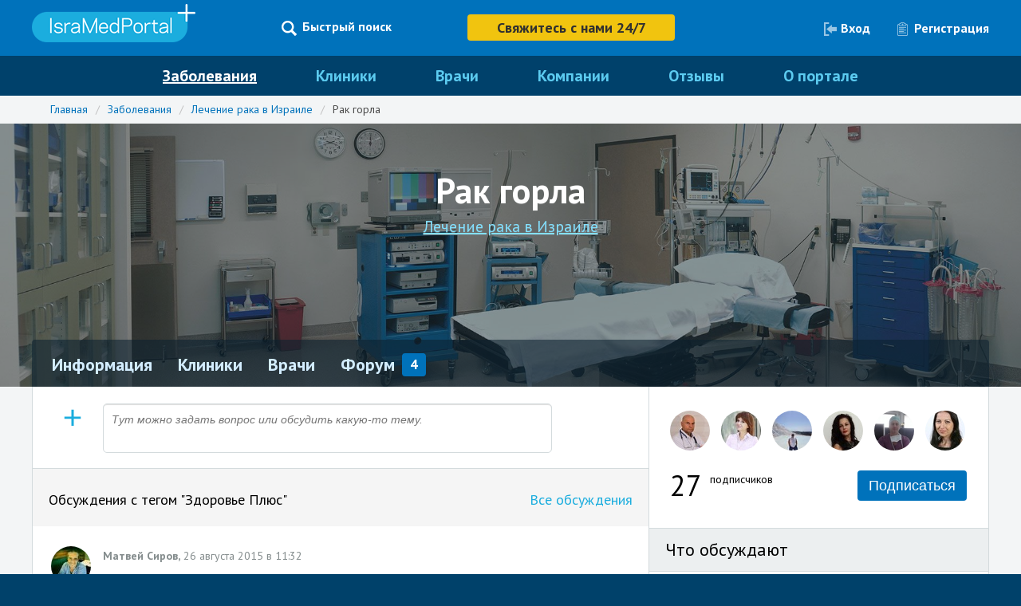

--- FILE ---
content_type: text/html; charset=utf-8
request_url: https://www.isramedportal.ru/communities/rak-gorla/forum/company/31
body_size: 42638
content:


<!DOCTYPE html>
<html>
<head>
  <meta charset="utf-8">
<script type="text/javascript">window.NREUM||(NREUM={});NREUM.info={"beacon":"bam.nr-data.net","errorBeacon":"bam.nr-data.net","licenseKey":"6b7592bdf9","applicationID":"2611445","transactionName":"cwsLEURaWw9XRhxQWV0JEAtfQV4GQRtVXERFCToHT2pGFldHR1pZXgUHCVM=","queueTime":0,"applicationTime":105,"agent":""}</script>
<script type="text/javascript">(window.NREUM||(NREUM={})).init={ajax:{deny_list:["bam.nr-data.net"]},feature_flags:["soft_nav"]};(window.NREUM||(NREUM={})).loader_config={xpid:"UgYCVl5ACgUBVVVWAg==",licenseKey:"6b7592bdf9",applicationID:"2611445",browserID:"2617635"};;/*! For license information please see nr-loader-full-1.308.0.min.js.LICENSE.txt */
(()=>{var e,t,r={384:(e,t,r)=>{"use strict";r.d(t,{NT:()=>a,US:()=>u,Zm:()=>o,bQ:()=>d,dV:()=>c,pV:()=>l});var n=r(6154),i=r(1863),s=r(1910);const a={beacon:"bam.nr-data.net",errorBeacon:"bam.nr-data.net"};function o(){return n.gm.NREUM||(n.gm.NREUM={}),void 0===n.gm.newrelic&&(n.gm.newrelic=n.gm.NREUM),n.gm.NREUM}function c(){let e=o();return e.o||(e.o={ST:n.gm.setTimeout,SI:n.gm.setImmediate||n.gm.setInterval,CT:n.gm.clearTimeout,XHR:n.gm.XMLHttpRequest,REQ:n.gm.Request,EV:n.gm.Event,PR:n.gm.Promise,MO:n.gm.MutationObserver,FETCH:n.gm.fetch,WS:n.gm.WebSocket},(0,s.i)(...Object.values(e.o))),e}function d(e,t){let r=o();r.initializedAgents??={},t.initializedAt={ms:(0,i.t)(),date:new Date},r.initializedAgents[e]=t}function u(e,t){o()[e]=t}function l(){return function(){let e=o();const t=e.info||{};e.info={beacon:a.beacon,errorBeacon:a.errorBeacon,...t}}(),function(){let e=o();const t=e.init||{};e.init={...t}}(),c(),function(){let e=o();const t=e.loader_config||{};e.loader_config={...t}}(),o()}},782:(e,t,r)=>{"use strict";r.d(t,{T:()=>n});const n=r(860).K7.pageViewTiming},860:(e,t,r)=>{"use strict";r.d(t,{$J:()=>u,K7:()=>c,P3:()=>d,XX:()=>i,Yy:()=>o,df:()=>s,qY:()=>n,v4:()=>a});const n="events",i="jserrors",s="browser/blobs",a="rum",o="browser/logs",c={ajax:"ajax",genericEvents:"generic_events",jserrors:i,logging:"logging",metrics:"metrics",pageAction:"page_action",pageViewEvent:"page_view_event",pageViewTiming:"page_view_timing",sessionReplay:"session_replay",sessionTrace:"session_trace",softNav:"soft_navigations",spa:"spa"},d={[c.pageViewEvent]:1,[c.pageViewTiming]:2,[c.metrics]:3,[c.jserrors]:4,[c.spa]:5,[c.ajax]:6,[c.sessionTrace]:7,[c.softNav]:8,[c.sessionReplay]:9,[c.logging]:10,[c.genericEvents]:11},u={[c.pageViewEvent]:a,[c.pageViewTiming]:n,[c.ajax]:n,[c.spa]:n,[c.softNav]:n,[c.metrics]:i,[c.jserrors]:i,[c.sessionTrace]:s,[c.sessionReplay]:s,[c.logging]:o,[c.genericEvents]:"ins"}},944:(e,t,r)=>{"use strict";r.d(t,{R:()=>i});var n=r(3241);function i(e,t){"function"==typeof console.debug&&(console.debug("New Relic Warning: https://github.com/newrelic/newrelic-browser-agent/blob/main/docs/warning-codes.md#".concat(e),t),(0,n.W)({agentIdentifier:null,drained:null,type:"data",name:"warn",feature:"warn",data:{code:e,secondary:t}}))}},993:(e,t,r)=>{"use strict";r.d(t,{A$:()=>s,ET:()=>a,TZ:()=>o,p_:()=>i});var n=r(860);const i={ERROR:"ERROR",WARN:"WARN",INFO:"INFO",DEBUG:"DEBUG",TRACE:"TRACE"},s={OFF:0,ERROR:1,WARN:2,INFO:3,DEBUG:4,TRACE:5},a="log",o=n.K7.logging},1541:(e,t,r)=>{"use strict";r.d(t,{U:()=>i,f:()=>n});const n={MFE:"MFE",BA:"BA"};function i(e,t){if(2!==t?.harvestEndpointVersion)return{};const r=t.agentRef.runtime.appMetadata.agents[0].entityGuid;return e?{"source.id":e.id,"source.name":e.name,"source.type":e.type,"parent.id":e.parent?.id||r,"parent.type":e.parent?.type||n.BA}:{"entity.guid":r,appId:t.agentRef.info.applicationID}}},1687:(e,t,r)=>{"use strict";r.d(t,{Ak:()=>d,Ze:()=>h,x3:()=>u});var n=r(3241),i=r(7836),s=r(3606),a=r(860),o=r(2646);const c={};function d(e,t){const r={staged:!1,priority:a.P3[t]||0};l(e),c[e].get(t)||c[e].set(t,r)}function u(e,t){e&&c[e]&&(c[e].get(t)&&c[e].delete(t),p(e,t,!1),c[e].size&&f(e))}function l(e){if(!e)throw new Error("agentIdentifier required");c[e]||(c[e]=new Map)}function h(e="",t="feature",r=!1){if(l(e),!e||!c[e].get(t)||r)return p(e,t);c[e].get(t).staged=!0,f(e)}function f(e){const t=Array.from(c[e]);t.every(([e,t])=>t.staged)&&(t.sort((e,t)=>e[1].priority-t[1].priority),t.forEach(([t])=>{c[e].delete(t),p(e,t)}))}function p(e,t,r=!0){const a=e?i.ee.get(e):i.ee,c=s.i.handlers;if(!a.aborted&&a.backlog&&c){if((0,n.W)({agentIdentifier:e,type:"lifecycle",name:"drain",feature:t}),r){const e=a.backlog[t],r=c[t];if(r){for(let t=0;e&&t<e.length;++t)g(e[t],r);Object.entries(r).forEach(([e,t])=>{Object.values(t||{}).forEach(t=>{t[0]?.on&&t[0]?.context()instanceof o.y&&t[0].on(e,t[1])})})}}a.isolatedBacklog||delete c[t],a.backlog[t]=null,a.emit("drain-"+t,[])}}function g(e,t){var r=e[1];Object.values(t[r]||{}).forEach(t=>{var r=e[0];if(t[0]===r){var n=t[1],i=e[3],s=e[2];n.apply(i,s)}})}},1738:(e,t,r)=>{"use strict";r.d(t,{U:()=>f,Y:()=>h});var n=r(3241),i=r(9908),s=r(1863),a=r(944),o=r(5701),c=r(3969),d=r(8362),u=r(860),l=r(4261);function h(e,t,r,s){const h=s||r;!h||h[e]&&h[e]!==d.d.prototype[e]||(h[e]=function(){(0,i.p)(c.xV,["API/"+e+"/called"],void 0,u.K7.metrics,r.ee),(0,n.W)({agentIdentifier:r.agentIdentifier,drained:!!o.B?.[r.agentIdentifier],type:"data",name:"api",feature:l.Pl+e,data:{}});try{return t.apply(this,arguments)}catch(e){(0,a.R)(23,e)}})}function f(e,t,r,n,a){const o=e.info;null===r?delete o.jsAttributes[t]:o.jsAttributes[t]=r,(a||null===r)&&(0,i.p)(l.Pl+n,[(0,s.t)(),t,r],void 0,"session",e.ee)}},1741:(e,t,r)=>{"use strict";r.d(t,{W:()=>s});var n=r(944),i=r(4261);class s{#e(e,...t){if(this[e]!==s.prototype[e])return this[e](...t);(0,n.R)(35,e)}addPageAction(e,t){return this.#e(i.hG,e,t)}register(e){return this.#e(i.eY,e)}recordCustomEvent(e,t){return this.#e(i.fF,e,t)}setPageViewName(e,t){return this.#e(i.Fw,e,t)}setCustomAttribute(e,t,r){return this.#e(i.cD,e,t,r)}noticeError(e,t){return this.#e(i.o5,e,t)}setUserId(e,t=!1){return this.#e(i.Dl,e,t)}setApplicationVersion(e){return this.#e(i.nb,e)}setErrorHandler(e){return this.#e(i.bt,e)}addRelease(e,t){return this.#e(i.k6,e,t)}log(e,t){return this.#e(i.$9,e,t)}start(){return this.#e(i.d3)}finished(e){return this.#e(i.BL,e)}recordReplay(){return this.#e(i.CH)}pauseReplay(){return this.#e(i.Tb)}addToTrace(e){return this.#e(i.U2,e)}setCurrentRouteName(e){return this.#e(i.PA,e)}interaction(e){return this.#e(i.dT,e)}wrapLogger(e,t,r){return this.#e(i.Wb,e,t,r)}measure(e,t){return this.#e(i.V1,e,t)}consent(e){return this.#e(i.Pv,e)}}},1863:(e,t,r)=>{"use strict";function n(){return Math.floor(performance.now())}r.d(t,{t:()=>n})},1910:(e,t,r)=>{"use strict";r.d(t,{i:()=>s});var n=r(944);const i=new Map;function s(...e){return e.every(e=>{if(i.has(e))return i.get(e);const t="function"==typeof e?e.toString():"",r=t.includes("[native code]"),s=t.includes("nrWrapper");return r||s||(0,n.R)(64,e?.name||t),i.set(e,r),r})}},2555:(e,t,r)=>{"use strict";r.d(t,{D:()=>o,f:()=>a});var n=r(384),i=r(8122);const s={beacon:n.NT.beacon,errorBeacon:n.NT.errorBeacon,licenseKey:void 0,applicationID:void 0,sa:void 0,queueTime:void 0,applicationTime:void 0,ttGuid:void 0,user:void 0,account:void 0,product:void 0,extra:void 0,jsAttributes:{},userAttributes:void 0,atts:void 0,transactionName:void 0,tNamePlain:void 0};function a(e){try{return!!e.licenseKey&&!!e.errorBeacon&&!!e.applicationID}catch(e){return!1}}const o=e=>(0,i.a)(e,s)},2614:(e,t,r)=>{"use strict";r.d(t,{BB:()=>a,H3:()=>n,g:()=>d,iL:()=>c,tS:()=>o,uh:()=>i,wk:()=>s});const n="NRBA",i="SESSION",s=144e5,a=18e5,o={STARTED:"session-started",PAUSE:"session-pause",RESET:"session-reset",RESUME:"session-resume",UPDATE:"session-update"},c={SAME_TAB:"same-tab",CROSS_TAB:"cross-tab"},d={OFF:0,FULL:1,ERROR:2}},2646:(e,t,r)=>{"use strict";r.d(t,{y:()=>n});class n{constructor(e){this.contextId=e}}},2843:(e,t,r)=>{"use strict";r.d(t,{G:()=>s,u:()=>i});var n=r(3878);function i(e,t=!1,r,i){(0,n.DD)("visibilitychange",function(){if(t)return void("hidden"===document.visibilityState&&e());e(document.visibilityState)},r,i)}function s(e,t,r){(0,n.sp)("pagehide",e,t,r)}},3241:(e,t,r)=>{"use strict";r.d(t,{W:()=>s});var n=r(6154);const i="newrelic";function s(e={}){try{n.gm.dispatchEvent(new CustomEvent(i,{detail:e}))}catch(e){}}},3304:(e,t,r)=>{"use strict";r.d(t,{A:()=>s});var n=r(7836);const i=()=>{const e=new WeakSet;return(t,r)=>{if("object"==typeof r&&null!==r){if(e.has(r))return;e.add(r)}return r}};function s(e){try{return JSON.stringify(e,i())??""}catch(e){try{n.ee.emit("internal-error",[e])}catch(e){}return""}}},3333:(e,t,r)=>{"use strict";r.d(t,{$v:()=>u,TZ:()=>n,Xh:()=>c,Zp:()=>i,kd:()=>d,mq:()=>o,nf:()=>a,qN:()=>s});const n=r(860).K7.genericEvents,i=["auxclick","click","copy","keydown","paste","scrollend"],s=["focus","blur"],a=4,o=1e3,c=2e3,d=["PageAction","UserAction","BrowserPerformance"],u={RESOURCES:"experimental.resources",REGISTER:"register"}},3434:(e,t,r)=>{"use strict";r.d(t,{Jt:()=>s,YM:()=>d});var n=r(7836),i=r(5607);const s="nr@original:".concat(i.W),a=50;var o=Object.prototype.hasOwnProperty,c=!1;function d(e,t){return e||(e=n.ee),r.inPlace=function(e,t,n,i,s){n||(n="");const a="-"===n.charAt(0);for(let o=0;o<t.length;o++){const c=t[o],d=e[c];l(d)||(e[c]=r(d,a?c+n:n,i,c,s))}},r.flag=s,r;function r(t,r,n,c,d){return l(t)?t:(r||(r=""),nrWrapper[s]=t,function(e,t,r){if(Object.defineProperty&&Object.keys)try{return Object.keys(e).forEach(function(r){Object.defineProperty(t,r,{get:function(){return e[r]},set:function(t){return e[r]=t,t}})}),t}catch(e){u([e],r)}for(var n in e)o.call(e,n)&&(t[n]=e[n])}(t,nrWrapper,e),nrWrapper);function nrWrapper(){var s,o,l,h;let f;try{o=this,s=[...arguments],l="function"==typeof n?n(s,o):n||{}}catch(t){u([t,"",[s,o,c],l],e)}i(r+"start",[s,o,c],l,d);const p=performance.now();let g;try{return h=t.apply(o,s),g=performance.now(),h}catch(e){throw g=performance.now(),i(r+"err",[s,o,e],l,d),f=e,f}finally{const e=g-p,t={start:p,end:g,duration:e,isLongTask:e>=a,methodName:c,thrownError:f};t.isLongTask&&i("long-task",[t,o],l,d),i(r+"end",[s,o,h],l,d)}}}function i(r,n,i,s){if(!c||t){var a=c;c=!0;try{e.emit(r,n,i,t,s)}catch(t){u([t,r,n,i],e)}c=a}}}function u(e,t){t||(t=n.ee);try{t.emit("internal-error",e)}catch(e){}}function l(e){return!(e&&"function"==typeof e&&e.apply&&!e[s])}},3606:(e,t,r)=>{"use strict";r.d(t,{i:()=>s});var n=r(9908);s.on=a;var i=s.handlers={};function s(e,t,r,s){a(s||n.d,i,e,t,r)}function a(e,t,r,i,s){s||(s="feature"),e||(e=n.d);var a=t[s]=t[s]||{};(a[r]=a[r]||[]).push([e,i])}},3738:(e,t,r)=>{"use strict";r.d(t,{He:()=>i,Kp:()=>o,Lc:()=>d,Rz:()=>u,TZ:()=>n,bD:()=>s,d3:()=>a,jx:()=>l,sl:()=>h,uP:()=>c});const n=r(860).K7.sessionTrace,i="bstResource",s="resource",a="-start",o="-end",c="fn"+a,d="fn"+o,u="pushState",l=1e3,h=3e4},3785:(e,t,r)=>{"use strict";r.d(t,{R:()=>c,b:()=>d});var n=r(9908),i=r(1863),s=r(860),a=r(3969),o=r(993);function c(e,t,r={},c=o.p_.INFO,d=!0,u,l=(0,i.t)()){(0,n.p)(a.xV,["API/logging/".concat(c.toLowerCase(),"/called")],void 0,s.K7.metrics,e),(0,n.p)(o.ET,[l,t,r,c,d,u],void 0,s.K7.logging,e)}function d(e){return"string"==typeof e&&Object.values(o.p_).some(t=>t===e.toUpperCase().trim())}},3878:(e,t,r)=>{"use strict";function n(e,t){return{capture:e,passive:!1,signal:t}}function i(e,t,r=!1,i){window.addEventListener(e,t,n(r,i))}function s(e,t,r=!1,i){document.addEventListener(e,t,n(r,i))}r.d(t,{DD:()=>s,jT:()=>n,sp:()=>i})},3969:(e,t,r)=>{"use strict";r.d(t,{TZ:()=>n,XG:()=>o,rs:()=>i,xV:()=>a,z_:()=>s});const n=r(860).K7.metrics,i="sm",s="cm",a="storeSupportabilityMetrics",o="storeEventMetrics"},4234:(e,t,r)=>{"use strict";r.d(t,{W:()=>s});var n=r(7836),i=r(1687);class s{constructor(e,t){this.agentIdentifier=e,this.ee=n.ee.get(e),this.featureName=t,this.blocked=!1}deregisterDrain(){(0,i.x3)(this.agentIdentifier,this.featureName)}}},4261:(e,t,r)=>{"use strict";r.d(t,{$9:()=>d,BL:()=>o,CH:()=>f,Dl:()=>w,Fw:()=>y,PA:()=>m,Pl:()=>n,Pv:()=>T,Tb:()=>l,U2:()=>s,V1:()=>E,Wb:()=>x,bt:()=>b,cD:()=>v,d3:()=>R,dT:()=>c,eY:()=>p,fF:()=>h,hG:()=>i,k6:()=>a,nb:()=>g,o5:()=>u});const n="api-",i="addPageAction",s="addToTrace",a="addRelease",o="finished",c="interaction",d="log",u="noticeError",l="pauseReplay",h="recordCustomEvent",f="recordReplay",p="register",g="setApplicationVersion",m="setCurrentRouteName",v="setCustomAttribute",b="setErrorHandler",y="setPageViewName",w="setUserId",R="start",x="wrapLogger",E="measure",T="consent"},5205:(e,t,r)=>{"use strict";r.d(t,{j:()=>S});var n=r(384),i=r(1741);var s=r(2555),a=r(3333);const o=e=>{if(!e||"string"!=typeof e)return!1;try{document.createDocumentFragment().querySelector(e)}catch{return!1}return!0};var c=r(2614),d=r(944),u=r(8122);const l="[data-nr-mask]",h=e=>(0,u.a)(e,(()=>{const e={feature_flags:[],experimental:{allow_registered_children:!1,resources:!1},mask_selector:"*",block_selector:"[data-nr-block]",mask_input_options:{color:!1,date:!1,"datetime-local":!1,email:!1,month:!1,number:!1,range:!1,search:!1,tel:!1,text:!1,time:!1,url:!1,week:!1,textarea:!1,select:!1,password:!0}};return{ajax:{deny_list:void 0,block_internal:!0,enabled:!0,autoStart:!0},api:{get allow_registered_children(){return e.feature_flags.includes(a.$v.REGISTER)||e.experimental.allow_registered_children},set allow_registered_children(t){e.experimental.allow_registered_children=t},duplicate_registered_data:!1},browser_consent_mode:{enabled:!1},distributed_tracing:{enabled:void 0,exclude_newrelic_header:void 0,cors_use_newrelic_header:void 0,cors_use_tracecontext_headers:void 0,allowed_origins:void 0},get feature_flags(){return e.feature_flags},set feature_flags(t){e.feature_flags=t},generic_events:{enabled:!0,autoStart:!0},harvest:{interval:30},jserrors:{enabled:!0,autoStart:!0},logging:{enabled:!0,autoStart:!0},metrics:{enabled:!0,autoStart:!0},obfuscate:void 0,page_action:{enabled:!0},page_view_event:{enabled:!0,autoStart:!0},page_view_timing:{enabled:!0,autoStart:!0},performance:{capture_marks:!1,capture_measures:!1,capture_detail:!0,resources:{get enabled(){return e.feature_flags.includes(a.$v.RESOURCES)||e.experimental.resources},set enabled(t){e.experimental.resources=t},asset_types:[],first_party_domains:[],ignore_newrelic:!0}},privacy:{cookies_enabled:!0},proxy:{assets:void 0,beacon:void 0},session:{expiresMs:c.wk,inactiveMs:c.BB},session_replay:{autoStart:!0,enabled:!1,preload:!1,sampling_rate:10,error_sampling_rate:100,collect_fonts:!1,inline_images:!1,fix_stylesheets:!0,mask_all_inputs:!0,get mask_text_selector(){return e.mask_selector},set mask_text_selector(t){o(t)?e.mask_selector="".concat(t,",").concat(l):""===t||null===t?e.mask_selector=l:(0,d.R)(5,t)},get block_class(){return"nr-block"},get ignore_class(){return"nr-ignore"},get mask_text_class(){return"nr-mask"},get block_selector(){return e.block_selector},set block_selector(t){o(t)?e.block_selector+=",".concat(t):""!==t&&(0,d.R)(6,t)},get mask_input_options(){return e.mask_input_options},set mask_input_options(t){t&&"object"==typeof t?e.mask_input_options={...t,password:!0}:(0,d.R)(7,t)}},session_trace:{enabled:!0,autoStart:!0},soft_navigations:{enabled:!0,autoStart:!0},spa:{enabled:!0,autoStart:!0},ssl:void 0,user_actions:{enabled:!0,elementAttributes:["id","className","tagName","type"]}}})());var f=r(6154),p=r(9324);let g=0;const m={buildEnv:p.F3,distMethod:p.Xs,version:p.xv,originTime:f.WN},v={consented:!1},b={appMetadata:{},get consented(){return this.session?.state?.consent||v.consented},set consented(e){v.consented=e},customTransaction:void 0,denyList:void 0,disabled:!1,harvester:void 0,isolatedBacklog:!1,isRecording:!1,loaderType:void 0,maxBytes:3e4,obfuscator:void 0,onerror:void 0,ptid:void 0,releaseIds:{},session:void 0,timeKeeper:void 0,registeredEntities:[],jsAttributesMetadata:{bytes:0},get harvestCount(){return++g}},y=e=>{const t=(0,u.a)(e,b),r=Object.keys(m).reduce((e,t)=>(e[t]={value:m[t],writable:!1,configurable:!0,enumerable:!0},e),{});return Object.defineProperties(t,r)};var w=r(5701);const R=e=>{const t=e.startsWith("http");e+="/",r.p=t?e:"https://"+e};var x=r(7836),E=r(3241);const T={accountID:void 0,trustKey:void 0,agentID:void 0,licenseKey:void 0,applicationID:void 0,xpid:void 0},A=e=>(0,u.a)(e,T),_=new Set;function S(e,t={},r,a){let{init:o,info:c,loader_config:d,runtime:u={},exposed:l=!0}=t;if(!c){const e=(0,n.pV)();o=e.init,c=e.info,d=e.loader_config}e.init=h(o||{}),e.loader_config=A(d||{}),c.jsAttributes??={},f.bv&&(c.jsAttributes.isWorker=!0),e.info=(0,s.D)(c);const p=e.init,g=[c.beacon,c.errorBeacon];_.has(e.agentIdentifier)||(p.proxy.assets&&(R(p.proxy.assets),g.push(p.proxy.assets)),p.proxy.beacon&&g.push(p.proxy.beacon),e.beacons=[...g],function(e){const t=(0,n.pV)();Object.getOwnPropertyNames(i.W.prototype).forEach(r=>{const n=i.W.prototype[r];if("function"!=typeof n||"constructor"===n)return;let s=t[r];e[r]&&!1!==e.exposed&&"micro-agent"!==e.runtime?.loaderType&&(t[r]=(...t)=>{const n=e[r](...t);return s?s(...t):n})})}(e),(0,n.US)("activatedFeatures",w.B)),u.denyList=[...p.ajax.deny_list||[],...p.ajax.block_internal?g:[]],u.ptid=e.agentIdentifier,u.loaderType=r,e.runtime=y(u),_.has(e.agentIdentifier)||(e.ee=x.ee.get(e.agentIdentifier),e.exposed=l,(0,E.W)({agentIdentifier:e.agentIdentifier,drained:!!w.B?.[e.agentIdentifier],type:"lifecycle",name:"initialize",feature:void 0,data:e.config})),_.add(e.agentIdentifier)}},5270:(e,t,r)=>{"use strict";r.d(t,{Aw:()=>a,SR:()=>s,rF:()=>o});var n=r(384),i=r(7767);function s(e){return!!(0,n.dV)().o.MO&&(0,i.V)(e)&&!0===e?.session_trace.enabled}function a(e){return!0===e?.session_replay.preload&&s(e)}function o(e,t){try{if("string"==typeof t?.type){if("password"===t.type.toLowerCase())return"*".repeat(e?.length||0);if(void 0!==t?.dataset?.nrUnmask||t?.classList?.contains("nr-unmask"))return e}}catch(e){}return"string"==typeof e?e.replace(/[\S]/g,"*"):"*".repeat(e?.length||0)}},5289:(e,t,r)=>{"use strict";r.d(t,{GG:()=>a,Qr:()=>c,sB:()=>o});var n=r(3878),i=r(6389);function s(){return"undefined"==typeof document||"complete"===document.readyState}function a(e,t){if(s())return e();const r=(0,i.J)(e),a=setInterval(()=>{s()&&(clearInterval(a),r())},500);(0,n.sp)("load",r,t)}function o(e){if(s())return e();(0,n.DD)("DOMContentLoaded",e)}function c(e){if(s())return e();(0,n.sp)("popstate",e)}},5607:(e,t,r)=>{"use strict";r.d(t,{W:()=>n});const n=(0,r(9566).bz)()},5701:(e,t,r)=>{"use strict";r.d(t,{B:()=>s,t:()=>a});var n=r(3241);const i=new Set,s={};function a(e,t){const r=t.agentIdentifier;s[r]??={},e&&"object"==typeof e&&(i.has(r)||(t.ee.emit("rumresp",[e]),s[r]=e,i.add(r),(0,n.W)({agentIdentifier:r,loaded:!0,drained:!0,type:"lifecycle",name:"load",feature:void 0,data:e})))}},6154:(e,t,r)=>{"use strict";r.d(t,{OF:()=>d,RI:()=>i,WN:()=>h,bv:()=>s,eN:()=>f,gm:()=>a,lR:()=>l,m:()=>c,mw:()=>o,sb:()=>u});var n=r(1863);const i="undefined"!=typeof window&&!!window.document,s="undefined"!=typeof WorkerGlobalScope&&("undefined"!=typeof self&&self instanceof WorkerGlobalScope&&self.navigator instanceof WorkerNavigator||"undefined"!=typeof globalThis&&globalThis instanceof WorkerGlobalScope&&globalThis.navigator instanceof WorkerNavigator),a=i?window:"undefined"!=typeof WorkerGlobalScope&&("undefined"!=typeof self&&self instanceof WorkerGlobalScope&&self||"undefined"!=typeof globalThis&&globalThis instanceof WorkerGlobalScope&&globalThis),o=Boolean("hidden"===a?.document?.visibilityState),c=""+a?.location,d=/iPad|iPhone|iPod/.test(a.navigator?.userAgent),u=d&&"undefined"==typeof SharedWorker,l=(()=>{const e=a.navigator?.userAgent?.match(/Firefox[/\s](\d+\.\d+)/);return Array.isArray(e)&&e.length>=2?+e[1]:0})(),h=Date.now()-(0,n.t)(),f=()=>"undefined"!=typeof PerformanceNavigationTiming&&a?.performance?.getEntriesByType("navigation")?.[0]?.responseStart},6344:(e,t,r)=>{"use strict";r.d(t,{BB:()=>u,Qb:()=>l,TZ:()=>i,Ug:()=>a,Vh:()=>s,_s:()=>o,bc:()=>d,yP:()=>c});var n=r(2614);const i=r(860).K7.sessionReplay,s="errorDuringReplay",a=.12,o={DomContentLoaded:0,Load:1,FullSnapshot:2,IncrementalSnapshot:3,Meta:4,Custom:5},c={[n.g.ERROR]:15e3,[n.g.FULL]:3e5,[n.g.OFF]:0},d={RESET:{message:"Session was reset",sm:"Reset"},IMPORT:{message:"Recorder failed to import",sm:"Import"},TOO_MANY:{message:"429: Too Many Requests",sm:"Too-Many"},TOO_BIG:{message:"Payload was too large",sm:"Too-Big"},CROSS_TAB:{message:"Session Entity was set to OFF on another tab",sm:"Cross-Tab"},ENTITLEMENTS:{message:"Session Replay is not allowed and will not be started",sm:"Entitlement"}},u=5e3,l={API:"api",RESUME:"resume",SWITCH_TO_FULL:"switchToFull",INITIALIZE:"initialize",PRELOAD:"preload"}},6389:(e,t,r)=>{"use strict";function n(e,t=500,r={}){const n=r?.leading||!1;let i;return(...r)=>{n&&void 0===i&&(e.apply(this,r),i=setTimeout(()=>{i=clearTimeout(i)},t)),n||(clearTimeout(i),i=setTimeout(()=>{e.apply(this,r)},t))}}function i(e){let t=!1;return(...r)=>{t||(t=!0,e.apply(this,r))}}r.d(t,{J:()=>i,s:()=>n})},6630:(e,t,r)=>{"use strict";r.d(t,{T:()=>n});const n=r(860).K7.pageViewEvent},6774:(e,t,r)=>{"use strict";r.d(t,{T:()=>n});const n=r(860).K7.jserrors},7295:(e,t,r)=>{"use strict";r.d(t,{Xv:()=>a,gX:()=>i,iW:()=>s});var n=[];function i(e){if(!e||s(e))return!1;if(0===n.length)return!0;if("*"===n[0].hostname)return!1;for(var t=0;t<n.length;t++){var r=n[t];if(r.hostname.test(e.hostname)&&r.pathname.test(e.pathname))return!1}return!0}function s(e){return void 0===e.hostname}function a(e){if(n=[],e&&e.length)for(var t=0;t<e.length;t++){let r=e[t];if(!r)continue;if("*"===r)return void(n=[{hostname:"*"}]);0===r.indexOf("http://")?r=r.substring(7):0===r.indexOf("https://")&&(r=r.substring(8));const i=r.indexOf("/");let s,a;i>0?(s=r.substring(0,i),a=r.substring(i)):(s=r,a="*");let[c]=s.split(":");n.push({hostname:o(c),pathname:o(a,!0)})}}function o(e,t=!1){const r=e.replace(/[.+?^${}()|[\]\\]/g,e=>"\\"+e).replace(/\*/g,".*?");return new RegExp((t?"^":"")+r+"$")}},7485:(e,t,r)=>{"use strict";r.d(t,{D:()=>i});var n=r(6154);function i(e){if(0===(e||"").indexOf("data:"))return{protocol:"data"};try{const t=new URL(e,location.href),r={port:t.port,hostname:t.hostname,pathname:t.pathname,search:t.search,protocol:t.protocol.slice(0,t.protocol.indexOf(":")),sameOrigin:t.protocol===n.gm?.location?.protocol&&t.host===n.gm?.location?.host};return r.port&&""!==r.port||("http:"===t.protocol&&(r.port="80"),"https:"===t.protocol&&(r.port="443")),r.pathname&&""!==r.pathname?r.pathname.startsWith("/")||(r.pathname="/".concat(r.pathname)):r.pathname="/",r}catch(e){return{}}}},7699:(e,t,r)=>{"use strict";r.d(t,{It:()=>s,KC:()=>o,No:()=>i,qh:()=>a});var n=r(860);const i=16e3,s=1e6,a="SESSION_ERROR",o={[n.K7.logging]:!0,[n.K7.genericEvents]:!1,[n.K7.jserrors]:!1,[n.K7.ajax]:!1}},7767:(e,t,r)=>{"use strict";r.d(t,{V:()=>i});var n=r(6154);const i=e=>n.RI&&!0===e?.privacy.cookies_enabled},7836:(e,t,r)=>{"use strict";r.d(t,{P:()=>o,ee:()=>c});var n=r(384),i=r(8990),s=r(2646),a=r(5607);const o="nr@context:".concat(a.W),c=function e(t,r){var n={},a={},u={},l=!1;try{l=16===r.length&&d.initializedAgents?.[r]?.runtime.isolatedBacklog}catch(e){}var h={on:p,addEventListener:p,removeEventListener:function(e,t){var r=n[e];if(!r)return;for(var i=0;i<r.length;i++)r[i]===t&&r.splice(i,1)},emit:function(e,r,n,i,s){!1!==s&&(s=!0);if(c.aborted&&!i)return;t&&s&&t.emit(e,r,n);var o=f(n);g(e).forEach(e=>{e.apply(o,r)});var d=v()[a[e]];d&&d.push([h,e,r,o]);return o},get:m,listeners:g,context:f,buffer:function(e,t){const r=v();if(t=t||"feature",h.aborted)return;Object.entries(e||{}).forEach(([e,n])=>{a[n]=t,t in r||(r[t]=[])})},abort:function(){h._aborted=!0,Object.keys(h.backlog).forEach(e=>{delete h.backlog[e]})},isBuffering:function(e){return!!v()[a[e]]},debugId:r,backlog:l?{}:t&&"object"==typeof t.backlog?t.backlog:{},isolatedBacklog:l};return Object.defineProperty(h,"aborted",{get:()=>{let e=h._aborted||!1;return e||(t&&(e=t.aborted),e)}}),h;function f(e){return e&&e instanceof s.y?e:e?(0,i.I)(e,o,()=>new s.y(o)):new s.y(o)}function p(e,t){n[e]=g(e).concat(t)}function g(e){return n[e]||[]}function m(t){return u[t]=u[t]||e(h,t)}function v(){return h.backlog}}(void 0,"globalEE"),d=(0,n.Zm)();d.ee||(d.ee=c)},8122:(e,t,r)=>{"use strict";r.d(t,{a:()=>i});var n=r(944);function i(e,t){try{if(!e||"object"!=typeof e)return(0,n.R)(3);if(!t||"object"!=typeof t)return(0,n.R)(4);const r=Object.create(Object.getPrototypeOf(t),Object.getOwnPropertyDescriptors(t)),s=0===Object.keys(r).length?e:r;for(let a in s)if(void 0!==e[a])try{if(null===e[a]){r[a]=null;continue}Array.isArray(e[a])&&Array.isArray(t[a])?r[a]=Array.from(new Set([...e[a],...t[a]])):"object"==typeof e[a]&&"object"==typeof t[a]?r[a]=i(e[a],t[a]):r[a]=e[a]}catch(e){r[a]||(0,n.R)(1,e)}return r}catch(e){(0,n.R)(2,e)}}},8139:(e,t,r)=>{"use strict";r.d(t,{u:()=>h});var n=r(7836),i=r(3434),s=r(8990),a=r(6154);const o={},c=a.gm.XMLHttpRequest,d="addEventListener",u="removeEventListener",l="nr@wrapped:".concat(n.P);function h(e){var t=function(e){return(e||n.ee).get("events")}(e);if(o[t.debugId]++)return t;o[t.debugId]=1;var r=(0,i.YM)(t,!0);function h(e){r.inPlace(e,[d,u],"-",p)}function p(e,t){return e[1]}return"getPrototypeOf"in Object&&(a.RI&&f(document,h),c&&f(c.prototype,h),f(a.gm,h)),t.on(d+"-start",function(e,t){var n=e[1];if(null!==n&&("function"==typeof n||"object"==typeof n)&&"newrelic"!==e[0]){var i=(0,s.I)(n,l,function(){var e={object:function(){if("function"!=typeof n.handleEvent)return;return n.handleEvent.apply(n,arguments)},function:n}[typeof n];return e?r(e,"fn-",null,e.name||"anonymous"):n});this.wrapped=e[1]=i}}),t.on(u+"-start",function(e){e[1]=this.wrapped||e[1]}),t}function f(e,t,...r){let n=e;for(;"object"==typeof n&&!Object.prototype.hasOwnProperty.call(n,d);)n=Object.getPrototypeOf(n);n&&t(n,...r)}},8362:(e,t,r)=>{"use strict";r.d(t,{d:()=>s});var n=r(9566),i=r(1741);class s extends i.W{agentIdentifier=(0,n.LA)(16)}},8374:(e,t,r)=>{r.nc=(()=>{try{return document?.currentScript?.nonce}catch(e){}return""})()},8990:(e,t,r)=>{"use strict";r.d(t,{I:()=>i});var n=Object.prototype.hasOwnProperty;function i(e,t,r){if(n.call(e,t))return e[t];var i=r();if(Object.defineProperty&&Object.keys)try{return Object.defineProperty(e,t,{value:i,writable:!0,enumerable:!1}),i}catch(e){}return e[t]=i,i}},9119:(e,t,r)=>{"use strict";r.d(t,{L:()=>s});var n=/([^?#]*)[^#]*(#[^?]*|$).*/,i=/([^?#]*)().*/;function s(e,t){return e?e.replace(t?n:i,"$1$2"):e}},9300:(e,t,r)=>{"use strict";r.d(t,{T:()=>n});const n=r(860).K7.ajax},9324:(e,t,r)=>{"use strict";r.d(t,{AJ:()=>a,F3:()=>i,Xs:()=>s,Yq:()=>o,xv:()=>n});const n="1.308.0",i="PROD",s="CDN",a="@newrelic/rrweb",o="1.0.1"},9566:(e,t,r)=>{"use strict";r.d(t,{LA:()=>o,ZF:()=>c,bz:()=>a,el:()=>d});var n=r(6154);const i="xxxxxxxx-xxxx-4xxx-yxxx-xxxxxxxxxxxx";function s(e,t){return e?15&e[t]:16*Math.random()|0}function a(){const e=n.gm?.crypto||n.gm?.msCrypto;let t,r=0;return e&&e.getRandomValues&&(t=e.getRandomValues(new Uint8Array(30))),i.split("").map(e=>"x"===e?s(t,r++).toString(16):"y"===e?(3&s()|8).toString(16):e).join("")}function o(e){const t=n.gm?.crypto||n.gm?.msCrypto;let r,i=0;t&&t.getRandomValues&&(r=t.getRandomValues(new Uint8Array(e)));const a=[];for(var o=0;o<e;o++)a.push(s(r,i++).toString(16));return a.join("")}function c(){return o(16)}function d(){return o(32)}},9908:(e,t,r)=>{"use strict";r.d(t,{d:()=>n,p:()=>i});var n=r(7836).ee.get("handle");function i(e,t,r,i,s){s?(s.buffer([e],i),s.emit(e,t,r)):(n.buffer([e],i),n.emit(e,t,r))}}},n={};function i(e){var t=n[e];if(void 0!==t)return t.exports;var s=n[e]={exports:{}};return r[e](s,s.exports,i),s.exports}i.m=r,i.d=(e,t)=>{for(var r in t)i.o(t,r)&&!i.o(e,r)&&Object.defineProperty(e,r,{enumerable:!0,get:t[r]})},i.f={},i.e=e=>Promise.all(Object.keys(i.f).reduce((t,r)=>(i.f[r](e,t),t),[])),i.u=e=>({95:"nr-full-compressor",222:"nr-full-recorder",891:"nr-full"}[e]+"-1.308.0.min.js"),i.o=(e,t)=>Object.prototype.hasOwnProperty.call(e,t),e={},t="NRBA-1.308.0.PROD:",i.l=(r,n,s,a)=>{if(e[r])e[r].push(n);else{var o,c;if(void 0!==s)for(var d=document.getElementsByTagName("script"),u=0;u<d.length;u++){var l=d[u];if(l.getAttribute("src")==r||l.getAttribute("data-webpack")==t+s){o=l;break}}if(!o){c=!0;var h={891:"sha512-fcveNDcpRQS9OweGhN4uJe88Qmg+EVyH6j/wngwL2Le0m7LYyz7q+JDx7KBxsdDF4TaPVsSmHg12T3pHwdLa7w==",222:"sha512-O8ZzdvgB4fRyt7k2Qrr4STpR+tCA2mcQEig6/dP3rRy9uEx1CTKQ6cQ7Src0361y7xS434ua+zIPo265ZpjlEg==",95:"sha512-jDWejat/6/UDex/9XjYoPPmpMPuEvBCSuCg/0tnihjbn5bh9mP3An0NzFV9T5Tc+3kKhaXaZA8UIKPAanD2+Gw=="};(o=document.createElement("script")).charset="utf-8",i.nc&&o.setAttribute("nonce",i.nc),o.setAttribute("data-webpack",t+s),o.src=r,0!==o.src.indexOf(window.location.origin+"/")&&(o.crossOrigin="anonymous"),h[a]&&(o.integrity=h[a])}e[r]=[n];var f=(t,n)=>{o.onerror=o.onload=null,clearTimeout(p);var i=e[r];if(delete e[r],o.parentNode&&o.parentNode.removeChild(o),i&&i.forEach(e=>e(n)),t)return t(n)},p=setTimeout(f.bind(null,void 0,{type:"timeout",target:o}),12e4);o.onerror=f.bind(null,o.onerror),o.onload=f.bind(null,o.onload),c&&document.head.appendChild(o)}},i.r=e=>{"undefined"!=typeof Symbol&&Symbol.toStringTag&&Object.defineProperty(e,Symbol.toStringTag,{value:"Module"}),Object.defineProperty(e,"__esModule",{value:!0})},i.p="https://js-agent.newrelic.com/",(()=>{var e={85:0,959:0};i.f.j=(t,r)=>{var n=i.o(e,t)?e[t]:void 0;if(0!==n)if(n)r.push(n[2]);else{var s=new Promise((r,i)=>n=e[t]=[r,i]);r.push(n[2]=s);var a=i.p+i.u(t),o=new Error;i.l(a,r=>{if(i.o(e,t)&&(0!==(n=e[t])&&(e[t]=void 0),n)){var s=r&&("load"===r.type?"missing":r.type),a=r&&r.target&&r.target.src;o.message="Loading chunk "+t+" failed: ("+s+": "+a+")",o.name="ChunkLoadError",o.type=s,o.request=a,n[1](o)}},"chunk-"+t,t)}};var t=(t,r)=>{var n,s,[a,o,c]=r,d=0;if(a.some(t=>0!==e[t])){for(n in o)i.o(o,n)&&(i.m[n]=o[n]);if(c)c(i)}for(t&&t(r);d<a.length;d++)s=a[d],i.o(e,s)&&e[s]&&e[s][0](),e[s]=0},r=self["webpackChunk:NRBA-1.308.0.PROD"]=self["webpackChunk:NRBA-1.308.0.PROD"]||[];r.forEach(t.bind(null,0)),r.push=t.bind(null,r.push.bind(r))})(),(()=>{"use strict";i(8374);var e=i(8362),t=i(860);const r=Object.values(t.K7);var n=i(5205);var s=i(9908),a=i(1863),o=i(4261),c=i(1738);var d=i(1687),u=i(4234),l=i(5289),h=i(6154),f=i(944),p=i(5270),g=i(7767),m=i(6389),v=i(7699);class b extends u.W{constructor(e,t){super(e.agentIdentifier,t),this.agentRef=e,this.abortHandler=void 0,this.featAggregate=void 0,this.loadedSuccessfully=void 0,this.onAggregateImported=new Promise(e=>{this.loadedSuccessfully=e}),this.deferred=Promise.resolve(),!1===e.init[this.featureName].autoStart?this.deferred=new Promise((t,r)=>{this.ee.on("manual-start-all",(0,m.J)(()=>{(0,d.Ak)(e.agentIdentifier,this.featureName),t()}))}):(0,d.Ak)(e.agentIdentifier,t)}importAggregator(e,t,r={}){if(this.featAggregate)return;const n=async()=>{let n;await this.deferred;try{if((0,g.V)(e.init)){const{setupAgentSession:t}=await i.e(891).then(i.bind(i,8766));n=t(e)}}catch(e){(0,f.R)(20,e),this.ee.emit("internal-error",[e]),(0,s.p)(v.qh,[e],void 0,this.featureName,this.ee)}try{if(!this.#t(this.featureName,n,e.init))return(0,d.Ze)(this.agentIdentifier,this.featureName),void this.loadedSuccessfully(!1);const{Aggregate:i}=await t();this.featAggregate=new i(e,r),e.runtime.harvester.initializedAggregates.push(this.featAggregate),this.loadedSuccessfully(!0)}catch(e){(0,f.R)(34,e),this.abortHandler?.(),(0,d.Ze)(this.agentIdentifier,this.featureName,!0),this.loadedSuccessfully(!1),this.ee&&this.ee.abort()}};h.RI?(0,l.GG)(()=>n(),!0):n()}#t(e,r,n){if(this.blocked)return!1;switch(e){case t.K7.sessionReplay:return(0,p.SR)(n)&&!!r;case t.K7.sessionTrace:return!!r;default:return!0}}}var y=i(6630),w=i(2614),R=i(3241);class x extends b{static featureName=y.T;constructor(e){var t;super(e,y.T),this.setupInspectionEvents(e.agentIdentifier),t=e,(0,c.Y)(o.Fw,function(e,r){"string"==typeof e&&("/"!==e.charAt(0)&&(e="/"+e),t.runtime.customTransaction=(r||"http://custom.transaction")+e,(0,s.p)(o.Pl+o.Fw,[(0,a.t)()],void 0,void 0,t.ee))},t),this.importAggregator(e,()=>i.e(891).then(i.bind(i,3718)))}setupInspectionEvents(e){const t=(t,r)=>{t&&(0,R.W)({agentIdentifier:e,timeStamp:t.timeStamp,loaded:"complete"===t.target.readyState,type:"window",name:r,data:t.target.location+""})};(0,l.sB)(e=>{t(e,"DOMContentLoaded")}),(0,l.GG)(e=>{t(e,"load")}),(0,l.Qr)(e=>{t(e,"navigate")}),this.ee.on(w.tS.UPDATE,(t,r)=>{(0,R.W)({agentIdentifier:e,type:"lifecycle",name:"session",data:r})})}}var E=i(384);class T extends e.d{constructor(e){var t;(super(),h.gm)?(this.features={},(0,E.bQ)(this.agentIdentifier,this),this.desiredFeatures=new Set(e.features||[]),this.desiredFeatures.add(x),(0,n.j)(this,e,e.loaderType||"agent"),t=this,(0,c.Y)(o.cD,function(e,r,n=!1){if("string"==typeof e){if(["string","number","boolean"].includes(typeof r)||null===r)return(0,c.U)(t,e,r,o.cD,n);(0,f.R)(40,typeof r)}else(0,f.R)(39,typeof e)},t),function(e){(0,c.Y)(o.Dl,function(t,r=!1){if("string"!=typeof t&&null!==t)return void(0,f.R)(41,typeof t);const n=e.info.jsAttributes["enduser.id"];r&&null!=n&&n!==t?(0,s.p)(o.Pl+"setUserIdAndResetSession",[t],void 0,"session",e.ee):(0,c.U)(e,"enduser.id",t,o.Dl,!0)},e)}(this),function(e){(0,c.Y)(o.nb,function(t){if("string"==typeof t||null===t)return(0,c.U)(e,"application.version",t,o.nb,!1);(0,f.R)(42,typeof t)},e)}(this),function(e){(0,c.Y)(o.d3,function(){e.ee.emit("manual-start-all")},e)}(this),function(e){(0,c.Y)(o.Pv,function(t=!0){if("boolean"==typeof t){if((0,s.p)(o.Pl+o.Pv,[t],void 0,"session",e.ee),e.runtime.consented=t,t){const t=e.features.page_view_event;t.onAggregateImported.then(e=>{const r=t.featAggregate;e&&!r.sentRum&&r.sendRum()})}}else(0,f.R)(65,typeof t)},e)}(this),this.run()):(0,f.R)(21)}get config(){return{info:this.info,init:this.init,loader_config:this.loader_config,runtime:this.runtime}}get api(){return this}run(){try{const e=function(e){const t={};return r.forEach(r=>{t[r]=!!e[r]?.enabled}),t}(this.init),n=[...this.desiredFeatures];n.sort((e,r)=>t.P3[e.featureName]-t.P3[r.featureName]),n.forEach(r=>{if(!e[r.featureName]&&r.featureName!==t.K7.pageViewEvent)return;if(r.featureName===t.K7.spa)return void(0,f.R)(67);const n=function(e){switch(e){case t.K7.ajax:return[t.K7.jserrors];case t.K7.sessionTrace:return[t.K7.ajax,t.K7.pageViewEvent];case t.K7.sessionReplay:return[t.K7.sessionTrace];case t.K7.pageViewTiming:return[t.K7.pageViewEvent];default:return[]}}(r.featureName).filter(e=>!(e in this.features));n.length>0&&(0,f.R)(36,{targetFeature:r.featureName,missingDependencies:n}),this.features[r.featureName]=new r(this)})}catch(e){(0,f.R)(22,e);for(const e in this.features)this.features[e].abortHandler?.();const t=(0,E.Zm)();delete t.initializedAgents[this.agentIdentifier]?.features,delete this.sharedAggregator;return t.ee.get(this.agentIdentifier).abort(),!1}}}var A=i(2843),_=i(782);class S extends b{static featureName=_.T;constructor(e){super(e,_.T),h.RI&&((0,A.u)(()=>(0,s.p)("docHidden",[(0,a.t)()],void 0,_.T,this.ee),!0),(0,A.G)(()=>(0,s.p)("winPagehide",[(0,a.t)()],void 0,_.T,this.ee)),this.importAggregator(e,()=>i.e(891).then(i.bind(i,9018))))}}var O=i(3969);class I extends b{static featureName=O.TZ;constructor(e){super(e,O.TZ),h.RI&&document.addEventListener("securitypolicyviolation",e=>{(0,s.p)(O.xV,["Generic/CSPViolation/Detected"],void 0,this.featureName,this.ee)}),this.importAggregator(e,()=>i.e(891).then(i.bind(i,6555)))}}var P=i(6774),k=i(3878),N=i(3304);class D{constructor(e,t,r,n,i){this.name="UncaughtError",this.message="string"==typeof e?e:(0,N.A)(e),this.sourceURL=t,this.line=r,this.column=n,this.__newrelic=i}}function j(e){return M(e)?e:new D(void 0!==e?.message?e.message:e,e?.filename||e?.sourceURL,e?.lineno||e?.line,e?.colno||e?.col,e?.__newrelic,e?.cause)}function C(e){const t="Unhandled Promise Rejection: ";if(!e?.reason)return;if(M(e.reason)){try{e.reason.message.startsWith(t)||(e.reason.message=t+e.reason.message)}catch(e){}return j(e.reason)}const r=j(e.reason);return(r.message||"").startsWith(t)||(r.message=t+r.message),r}function L(e){if(e.error instanceof SyntaxError&&!/:\d+$/.test(e.error.stack?.trim())){const t=new D(e.message,e.filename,e.lineno,e.colno,e.error.__newrelic,e.cause);return t.name=SyntaxError.name,t}return M(e.error)?e.error:j(e)}function M(e){return e instanceof Error&&!!e.stack}function B(e,r,n,i,o=(0,a.t)()){"string"==typeof e&&(e=new Error(e)),(0,s.p)("err",[e,o,!1,r,n.runtime.isRecording,void 0,i],void 0,t.K7.jserrors,n.ee),(0,s.p)("uaErr",[],void 0,t.K7.genericEvents,n.ee)}var H=i(1541),K=i(993),W=i(3785);function U(e,{customAttributes:t={},level:r=K.p_.INFO}={},n,i,s=(0,a.t)()){(0,W.R)(n.ee,e,t,r,!1,i,s)}function F(e,r,n,i,c=(0,a.t)()){(0,s.p)(o.Pl+o.hG,[c,e,r,i],void 0,t.K7.genericEvents,n.ee)}function V(e,r,n,i,c=(0,a.t)()){const{start:d,end:u,customAttributes:l}=r||{},h={customAttributes:l||{}};if("object"!=typeof h.customAttributes||"string"!=typeof e||0===e.length)return void(0,f.R)(57);const p=(e,t)=>null==e?t:"number"==typeof e?e:e instanceof PerformanceMark?e.startTime:Number.NaN;if(h.start=p(d,0),h.end=p(u,c),Number.isNaN(h.start)||Number.isNaN(h.end))(0,f.R)(57);else{if(h.duration=h.end-h.start,!(h.duration<0))return(0,s.p)(o.Pl+o.V1,[h,e,i],void 0,t.K7.genericEvents,n.ee),h;(0,f.R)(58)}}function z(e,r={},n,i,c=(0,a.t)()){(0,s.p)(o.Pl+o.fF,[c,e,r,i],void 0,t.K7.genericEvents,n.ee)}function G(e){(0,c.Y)(o.eY,function(t){return Y(e,t)},e)}function Y(e,r,n){(0,f.R)(54,"newrelic.register"),r||={},r.type=H.f.MFE,r.licenseKey||=e.info.licenseKey,r.blocked=!1,r.parent=n||{},Array.isArray(r.tags)||(r.tags=[]);const i={};r.tags.forEach(e=>{"name"!==e&&"id"!==e&&(i["source.".concat(e)]=!0)}),r.isolated??=!0;let o=()=>{};const c=e.runtime.registeredEntities;if(!r.isolated){const e=c.find(({metadata:{target:{id:e}}})=>e===r.id&&!r.isolated);if(e)return e}const d=e=>{r.blocked=!0,o=e};function u(e){return"string"==typeof e&&!!e.trim()&&e.trim().length<501||"number"==typeof e}e.init.api.allow_registered_children||d((0,m.J)(()=>(0,f.R)(55))),u(r.id)&&u(r.name)||d((0,m.J)(()=>(0,f.R)(48,r)));const l={addPageAction:(t,n={})=>g(F,[t,{...i,...n},e],r),deregister:()=>{d((0,m.J)(()=>(0,f.R)(68)))},log:(t,n={})=>g(U,[t,{...n,customAttributes:{...i,...n.customAttributes||{}}},e],r),measure:(t,n={})=>g(V,[t,{...n,customAttributes:{...i,...n.customAttributes||{}}},e],r),noticeError:(t,n={})=>g(B,[t,{...i,...n},e],r),register:(t={})=>g(Y,[e,t],l.metadata.target),recordCustomEvent:(t,n={})=>g(z,[t,{...i,...n},e],r),setApplicationVersion:e=>p("application.version",e),setCustomAttribute:(e,t)=>p(e,t),setUserId:e=>p("enduser.id",e),metadata:{customAttributes:i,target:r}},h=()=>(r.blocked&&o(),r.blocked);h()||c.push(l);const p=(e,t)=>{h()||(i[e]=t)},g=(r,n,i)=>{if(h())return;const o=(0,a.t)();(0,s.p)(O.xV,["API/register/".concat(r.name,"/called")],void 0,t.K7.metrics,e.ee);try{if(e.init.api.duplicate_registered_data&&"register"!==r.name){let e=n;if(n[1]instanceof Object){const t={"child.id":i.id,"child.type":i.type};e="customAttributes"in n[1]?[n[0],{...n[1],customAttributes:{...n[1].customAttributes,...t}},...n.slice(2)]:[n[0],{...n[1],...t},...n.slice(2)]}r(...e,void 0,o)}return r(...n,i,o)}catch(e){(0,f.R)(50,e)}};return l}class q extends b{static featureName=P.T;constructor(e){var t;super(e,P.T),t=e,(0,c.Y)(o.o5,(e,r)=>B(e,r,t),t),function(e){(0,c.Y)(o.bt,function(t){e.runtime.onerror=t},e)}(e),function(e){let t=0;(0,c.Y)(o.k6,function(e,r){++t>10||(this.runtime.releaseIds[e.slice(-200)]=(""+r).slice(-200))},e)}(e),G(e);try{this.removeOnAbort=new AbortController}catch(e){}this.ee.on("internal-error",(t,r)=>{this.abortHandler&&(0,s.p)("ierr",[j(t),(0,a.t)(),!0,{},e.runtime.isRecording,r],void 0,this.featureName,this.ee)}),h.gm.addEventListener("unhandledrejection",t=>{this.abortHandler&&(0,s.p)("err",[C(t),(0,a.t)(),!1,{unhandledPromiseRejection:1},e.runtime.isRecording],void 0,this.featureName,this.ee)},(0,k.jT)(!1,this.removeOnAbort?.signal)),h.gm.addEventListener("error",t=>{this.abortHandler&&(0,s.p)("err",[L(t),(0,a.t)(),!1,{},e.runtime.isRecording],void 0,this.featureName,this.ee)},(0,k.jT)(!1,this.removeOnAbort?.signal)),this.abortHandler=this.#r,this.importAggregator(e,()=>i.e(891).then(i.bind(i,2176)))}#r(){this.removeOnAbort?.abort(),this.abortHandler=void 0}}var Z=i(8990);let X=1;function J(e){const t=typeof e;return!e||"object"!==t&&"function"!==t?-1:e===h.gm?0:(0,Z.I)(e,"nr@id",function(){return X++})}function Q(e){if("string"==typeof e&&e.length)return e.length;if("object"==typeof e){if("undefined"!=typeof ArrayBuffer&&e instanceof ArrayBuffer&&e.byteLength)return e.byteLength;if("undefined"!=typeof Blob&&e instanceof Blob&&e.size)return e.size;if(!("undefined"!=typeof FormData&&e instanceof FormData))try{return(0,N.A)(e).length}catch(e){return}}}var ee=i(8139),te=i(7836),re=i(3434);const ne={},ie=["open","send"];function se(e){var t=e||te.ee;const r=function(e){return(e||te.ee).get("xhr")}(t);if(void 0===h.gm.XMLHttpRequest)return r;if(ne[r.debugId]++)return r;ne[r.debugId]=1,(0,ee.u)(t);var n=(0,re.YM)(r),i=h.gm.XMLHttpRequest,s=h.gm.MutationObserver,a=h.gm.Promise,o=h.gm.setInterval,c="readystatechange",d=["onload","onerror","onabort","onloadstart","onloadend","onprogress","ontimeout"],u=[],l=h.gm.XMLHttpRequest=function(e){const t=new i(e),s=r.context(t);try{r.emit("new-xhr",[t],s),t.addEventListener(c,(a=s,function(){var e=this;e.readyState>3&&!a.resolved&&(a.resolved=!0,r.emit("xhr-resolved",[],e)),n.inPlace(e,d,"fn-",y)}),(0,k.jT)(!1))}catch(e){(0,f.R)(15,e);try{r.emit("internal-error",[e])}catch(e){}}var a;return t};function p(e,t){n.inPlace(t,["onreadystatechange"],"fn-",y)}if(function(e,t){for(var r in e)t[r]=e[r]}(i,l),l.prototype=i.prototype,n.inPlace(l.prototype,ie,"-xhr-",y),r.on("send-xhr-start",function(e,t){p(e,t),function(e){u.push(e),s&&(g?g.then(b):o?o(b):(m=-m,v.data=m))}(t)}),r.on("open-xhr-start",p),s){var g=a&&a.resolve();if(!o&&!a){var m=1,v=document.createTextNode(m);new s(b).observe(v,{characterData:!0})}}else t.on("fn-end",function(e){e[0]&&e[0].type===c||b()});function b(){for(var e=0;e<u.length;e++)p(0,u[e]);u.length&&(u=[])}function y(e,t){return t}return r}var ae="fetch-",oe=ae+"body-",ce=["arrayBuffer","blob","json","text","formData"],de=h.gm.Request,ue=h.gm.Response,le="prototype";const he={};function fe(e){const t=function(e){return(e||te.ee).get("fetch")}(e);if(!(de&&ue&&h.gm.fetch))return t;if(he[t.debugId]++)return t;function r(e,r,n){var i=e[r];"function"==typeof i&&(e[r]=function(){var e,r=[...arguments],s={};t.emit(n+"before-start",[r],s),s[te.P]&&s[te.P].dt&&(e=s[te.P].dt);var a=i.apply(this,r);return t.emit(n+"start",[r,e],a),a.then(function(e){return t.emit(n+"end",[null,e],a),e},function(e){throw t.emit(n+"end",[e],a),e})})}return he[t.debugId]=1,ce.forEach(e=>{r(de[le],e,oe),r(ue[le],e,oe)}),r(h.gm,"fetch",ae),t.on(ae+"end",function(e,r){var n=this;if(r){var i=r.headers.get("content-length");null!==i&&(n.rxSize=i),t.emit(ae+"done",[null,r],n)}else t.emit(ae+"done",[e],n)}),t}var pe=i(7485),ge=i(9566);class me{constructor(e){this.agentRef=e}generateTracePayload(e){const t=this.agentRef.loader_config;if(!this.shouldGenerateTrace(e)||!t)return null;var r=(t.accountID||"").toString()||null,n=(t.agentID||"").toString()||null,i=(t.trustKey||"").toString()||null;if(!r||!n)return null;var s=(0,ge.ZF)(),a=(0,ge.el)(),o=Date.now(),c={spanId:s,traceId:a,timestamp:o};return(e.sameOrigin||this.isAllowedOrigin(e)&&this.useTraceContextHeadersForCors())&&(c.traceContextParentHeader=this.generateTraceContextParentHeader(s,a),c.traceContextStateHeader=this.generateTraceContextStateHeader(s,o,r,n,i)),(e.sameOrigin&&!this.excludeNewrelicHeader()||!e.sameOrigin&&this.isAllowedOrigin(e)&&this.useNewrelicHeaderForCors())&&(c.newrelicHeader=this.generateTraceHeader(s,a,o,r,n,i)),c}generateTraceContextParentHeader(e,t){return"00-"+t+"-"+e+"-01"}generateTraceContextStateHeader(e,t,r,n,i){return i+"@nr=0-1-"+r+"-"+n+"-"+e+"----"+t}generateTraceHeader(e,t,r,n,i,s){if(!("function"==typeof h.gm?.btoa))return null;var a={v:[0,1],d:{ty:"Browser",ac:n,ap:i,id:e,tr:t,ti:r}};return s&&n!==s&&(a.d.tk=s),btoa((0,N.A)(a))}shouldGenerateTrace(e){return this.agentRef.init?.distributed_tracing?.enabled&&this.isAllowedOrigin(e)}isAllowedOrigin(e){var t=!1;const r=this.agentRef.init?.distributed_tracing;if(e.sameOrigin)t=!0;else if(r?.allowed_origins instanceof Array)for(var n=0;n<r.allowed_origins.length;n++){var i=(0,pe.D)(r.allowed_origins[n]);if(e.hostname===i.hostname&&e.protocol===i.protocol&&e.port===i.port){t=!0;break}}return t}excludeNewrelicHeader(){var e=this.agentRef.init?.distributed_tracing;return!!e&&!!e.exclude_newrelic_header}useNewrelicHeaderForCors(){var e=this.agentRef.init?.distributed_tracing;return!!e&&!1!==e.cors_use_newrelic_header}useTraceContextHeadersForCors(){var e=this.agentRef.init?.distributed_tracing;return!!e&&!!e.cors_use_tracecontext_headers}}var ve=i(9300),be=i(7295);function ye(e){return"string"==typeof e?e:e instanceof(0,E.dV)().o.REQ?e.url:h.gm?.URL&&e instanceof URL?e.href:void 0}var we=["load","error","abort","timeout"],Re=we.length,xe=(0,E.dV)().o.REQ,Ee=(0,E.dV)().o.XHR;const Te="X-NewRelic-App-Data";class Ae extends b{static featureName=ve.T;constructor(e){super(e,ve.T),this.dt=new me(e),this.handler=(e,t,r,n)=>(0,s.p)(e,t,r,n,this.ee);try{const e={xmlhttprequest:"xhr",fetch:"fetch",beacon:"beacon"};h.gm?.performance?.getEntriesByType("resource").forEach(r=>{if(r.initiatorType in e&&0!==r.responseStatus){const n={status:r.responseStatus},i={rxSize:r.transferSize,duration:Math.floor(r.duration),cbTime:0};_e(n,r.name),this.handler("xhr",[n,i,r.startTime,r.responseEnd,e[r.initiatorType]],void 0,t.K7.ajax)}})}catch(e){}fe(this.ee),se(this.ee),function(e,r,n,i){function o(e){var t=this;t.totalCbs=0,t.called=0,t.cbTime=0,t.end=E,t.ended=!1,t.xhrGuids={},t.lastSize=null,t.loadCaptureCalled=!1,t.params=this.params||{},t.metrics=this.metrics||{},t.latestLongtaskEnd=0,e.addEventListener("load",function(r){T(t,e)},(0,k.jT)(!1)),h.lR||e.addEventListener("progress",function(e){t.lastSize=e.loaded},(0,k.jT)(!1))}function c(e){this.params={method:e[0]},_e(this,e[1]),this.metrics={}}function d(t,r){e.loader_config.xpid&&this.sameOrigin&&r.setRequestHeader("X-NewRelic-ID",e.loader_config.xpid);var n=i.generateTracePayload(this.parsedOrigin);if(n){var s=!1;n.newrelicHeader&&(r.setRequestHeader("newrelic",n.newrelicHeader),s=!0),n.traceContextParentHeader&&(r.setRequestHeader("traceparent",n.traceContextParentHeader),n.traceContextStateHeader&&r.setRequestHeader("tracestate",n.traceContextStateHeader),s=!0),s&&(this.dt=n)}}function u(e,t){var n=this.metrics,i=e[0],s=this;if(n&&i){var o=Q(i);o&&(n.txSize=o)}this.startTime=(0,a.t)(),this.body=i,this.listener=function(e){try{"abort"!==e.type||s.loadCaptureCalled||(s.params.aborted=!0),("load"!==e.type||s.called===s.totalCbs&&(s.onloadCalled||"function"!=typeof t.onload)&&"function"==typeof s.end)&&s.end(t)}catch(e){try{r.emit("internal-error",[e])}catch(e){}}};for(var c=0;c<Re;c++)t.addEventListener(we[c],this.listener,(0,k.jT)(!1))}function l(e,t,r){this.cbTime+=e,t?this.onloadCalled=!0:this.called+=1,this.called!==this.totalCbs||!this.onloadCalled&&"function"==typeof r.onload||"function"!=typeof this.end||this.end(r)}function f(e,t){var r=""+J(e)+!!t;this.xhrGuids&&!this.xhrGuids[r]&&(this.xhrGuids[r]=!0,this.totalCbs+=1)}function p(e,t){var r=""+J(e)+!!t;this.xhrGuids&&this.xhrGuids[r]&&(delete this.xhrGuids[r],this.totalCbs-=1)}function g(){this.endTime=(0,a.t)()}function m(e,t){t instanceof Ee&&"load"===e[0]&&r.emit("xhr-load-added",[e[1],e[2]],t)}function v(e,t){t instanceof Ee&&"load"===e[0]&&r.emit("xhr-load-removed",[e[1],e[2]],t)}function b(e,t,r){t instanceof Ee&&("onload"===r&&(this.onload=!0),("load"===(e[0]&&e[0].type)||this.onload)&&(this.xhrCbStart=(0,a.t)()))}function y(e,t){this.xhrCbStart&&r.emit("xhr-cb-time",[(0,a.t)()-this.xhrCbStart,this.onload,t],t)}function w(e){var t,r=e[1]||{};if("string"==typeof e[0]?0===(t=e[0]).length&&h.RI&&(t=""+h.gm.location.href):e[0]&&e[0].url?t=e[0].url:h.gm?.URL&&e[0]&&e[0]instanceof URL?t=e[0].href:"function"==typeof e[0].toString&&(t=e[0].toString()),"string"==typeof t&&0!==t.length){t&&(this.parsedOrigin=(0,pe.D)(t),this.sameOrigin=this.parsedOrigin.sameOrigin);var n=i.generateTracePayload(this.parsedOrigin);if(n&&(n.newrelicHeader||n.traceContextParentHeader))if(e[0]&&e[0].headers)o(e[0].headers,n)&&(this.dt=n);else{var s={};for(var a in r)s[a]=r[a];s.headers=new Headers(r.headers||{}),o(s.headers,n)&&(this.dt=n),e.length>1?e[1]=s:e.push(s)}}function o(e,t){var r=!1;return t.newrelicHeader&&(e.set("newrelic",t.newrelicHeader),r=!0),t.traceContextParentHeader&&(e.set("traceparent",t.traceContextParentHeader),t.traceContextStateHeader&&e.set("tracestate",t.traceContextStateHeader),r=!0),r}}function R(e,t){this.params={},this.metrics={},this.startTime=(0,a.t)(),this.dt=t,e.length>=1&&(this.target=e[0]),e.length>=2&&(this.opts=e[1]);var r=this.opts||{},n=this.target;_e(this,ye(n));var i=(""+(n&&n instanceof xe&&n.method||r.method||"GET")).toUpperCase();this.params.method=i,this.body=r.body,this.txSize=Q(r.body)||0}function x(e,r){if(this.endTime=(0,a.t)(),this.params||(this.params={}),(0,be.iW)(this.params))return;let i;this.params.status=r?r.status:0,"string"==typeof this.rxSize&&this.rxSize.length>0&&(i=+this.rxSize);const s={txSize:this.txSize,rxSize:i,duration:(0,a.t)()-this.startTime};n("xhr",[this.params,s,this.startTime,this.endTime,"fetch"],this,t.K7.ajax)}function E(e){const r=this.params,i=this.metrics;if(!this.ended){this.ended=!0;for(let t=0;t<Re;t++)e.removeEventListener(we[t],this.listener,!1);r.aborted||(0,be.iW)(r)||(i.duration=(0,a.t)()-this.startTime,this.loadCaptureCalled||4!==e.readyState?null==r.status&&(r.status=0):T(this,e),i.cbTime=this.cbTime,n("xhr",[r,i,this.startTime,this.endTime,"xhr"],this,t.K7.ajax))}}function T(e,n){e.params.status=n.status;var i=function(e,t){var r=e.responseType;return"json"===r&&null!==t?t:"arraybuffer"===r||"blob"===r||"json"===r?Q(e.response):"text"===r||""===r||void 0===r?Q(e.responseText):void 0}(n,e.lastSize);if(i&&(e.metrics.rxSize=i),e.sameOrigin&&n.getAllResponseHeaders().indexOf(Te)>=0){var a=n.getResponseHeader(Te);a&&((0,s.p)(O.rs,["Ajax/CrossApplicationTracing/Header/Seen"],void 0,t.K7.metrics,r),e.params.cat=a.split(", ").pop())}e.loadCaptureCalled=!0}r.on("new-xhr",o),r.on("open-xhr-start",c),r.on("open-xhr-end",d),r.on("send-xhr-start",u),r.on("xhr-cb-time",l),r.on("xhr-load-added",f),r.on("xhr-load-removed",p),r.on("xhr-resolved",g),r.on("addEventListener-end",m),r.on("removeEventListener-end",v),r.on("fn-end",y),r.on("fetch-before-start",w),r.on("fetch-start",R),r.on("fn-start",b),r.on("fetch-done",x)}(e,this.ee,this.handler,this.dt),this.importAggregator(e,()=>i.e(891).then(i.bind(i,3845)))}}function _e(e,t){var r=(0,pe.D)(t),n=e.params||e;n.hostname=r.hostname,n.port=r.port,n.protocol=r.protocol,n.host=r.hostname+":"+r.port,n.pathname=r.pathname,e.parsedOrigin=r,e.sameOrigin=r.sameOrigin}const Se={},Oe=["pushState","replaceState"];function Ie(e){const t=function(e){return(e||te.ee).get("history")}(e);return!h.RI||Se[t.debugId]++||(Se[t.debugId]=1,(0,re.YM)(t).inPlace(window.history,Oe,"-")),t}var Pe=i(3738);function ke(e){(0,c.Y)(o.BL,function(r=Date.now()){const n=r-h.WN;n<0&&(0,f.R)(62,r),(0,s.p)(O.XG,[o.BL,{time:n}],void 0,t.K7.metrics,e.ee),e.addToTrace({name:o.BL,start:r,origin:"nr"}),(0,s.p)(o.Pl+o.hG,[n,o.BL],void 0,t.K7.genericEvents,e.ee)},e)}const{He:Ne,bD:De,d3:je,Kp:Ce,TZ:Le,Lc:Me,uP:Be,Rz:He}=Pe;class Ke extends b{static featureName=Le;constructor(e){var r;super(e,Le),r=e,(0,c.Y)(o.U2,function(e){if(!(e&&"object"==typeof e&&e.name&&e.start))return;const n={n:e.name,s:e.start-h.WN,e:(e.end||e.start)-h.WN,o:e.origin||"",t:"api"};n.s<0||n.e<0||n.e<n.s?(0,f.R)(61,{start:n.s,end:n.e}):(0,s.p)("bstApi",[n],void 0,t.K7.sessionTrace,r.ee)},r),ke(e);if(!(0,g.V)(e.init))return void this.deregisterDrain();const n=this.ee;let d;Ie(n),this.eventsEE=(0,ee.u)(n),this.eventsEE.on(Be,function(e,t){this.bstStart=(0,a.t)()}),this.eventsEE.on(Me,function(e,r){(0,s.p)("bst",[e[0],r,this.bstStart,(0,a.t)()],void 0,t.K7.sessionTrace,n)}),n.on(He+je,function(e){this.time=(0,a.t)(),this.startPath=location.pathname+location.hash}),n.on(He+Ce,function(e){(0,s.p)("bstHist",[location.pathname+location.hash,this.startPath,this.time],void 0,t.K7.sessionTrace,n)});try{d=new PerformanceObserver(e=>{const r=e.getEntries();(0,s.p)(Ne,[r],void 0,t.K7.sessionTrace,n)}),d.observe({type:De,buffered:!0})}catch(e){}this.importAggregator(e,()=>i.e(891).then(i.bind(i,6974)),{resourceObserver:d})}}var We=i(6344);class Ue extends b{static featureName=We.TZ;#n;recorder;constructor(e){var r;let n;super(e,We.TZ),r=e,(0,c.Y)(o.CH,function(){(0,s.p)(o.CH,[],void 0,t.K7.sessionReplay,r.ee)},r),function(e){(0,c.Y)(o.Tb,function(){(0,s.p)(o.Tb,[],void 0,t.K7.sessionReplay,e.ee)},e)}(e);try{n=JSON.parse(localStorage.getItem("".concat(w.H3,"_").concat(w.uh)))}catch(e){}(0,p.SR)(e.init)&&this.ee.on(o.CH,()=>this.#i()),this.#s(n)&&this.importRecorder().then(e=>{e.startRecording(We.Qb.PRELOAD,n?.sessionReplayMode)}),this.importAggregator(this.agentRef,()=>i.e(891).then(i.bind(i,6167)),this),this.ee.on("err",e=>{this.blocked||this.agentRef.runtime.isRecording&&(this.errorNoticed=!0,(0,s.p)(We.Vh,[e],void 0,this.featureName,this.ee))})}#s(e){return e&&(e.sessionReplayMode===w.g.FULL||e.sessionReplayMode===w.g.ERROR)||(0,p.Aw)(this.agentRef.init)}importRecorder(){return this.recorder?Promise.resolve(this.recorder):(this.#n??=Promise.all([i.e(891),i.e(222)]).then(i.bind(i,4866)).then(({Recorder:e})=>(this.recorder=new e(this),this.recorder)).catch(e=>{throw this.ee.emit("internal-error",[e]),this.blocked=!0,e}),this.#n)}#i(){this.blocked||(this.featAggregate?this.featAggregate.mode!==w.g.FULL&&this.featAggregate.initializeRecording(w.g.FULL,!0,We.Qb.API):this.importRecorder().then(()=>{this.recorder.startRecording(We.Qb.API,w.g.FULL)}))}}var Fe=i(3333),Ve=i(9119);const ze={},Ge=new Set;function Ye(e){return"string"==typeof e?{type:"string",size:(new TextEncoder).encode(e).length}:e instanceof ArrayBuffer?{type:"ArrayBuffer",size:e.byteLength}:e instanceof Blob?{type:"Blob",size:e.size}:e instanceof DataView?{type:"DataView",size:e.byteLength}:ArrayBuffer.isView(e)?{type:"TypedArray",size:e.byteLength}:{type:"unknown",size:0}}class qe{constructor(e,t){this.timestamp=(0,a.t)(),this.currentUrl=(0,Ve.L)(window.location.href),this.socketId=(0,ge.LA)(8),this.requestedUrl=(0,Ve.L)(e),this.requestedProtocols=Array.isArray(t)?t.join(","):t||"",this.openedAt=void 0,this.protocol=void 0,this.extensions=void 0,this.binaryType=void 0,this.messageOrigin=void 0,this.messageCount=0,this.messageBytes=0,this.messageBytesMin=0,this.messageBytesMax=0,this.messageTypes=void 0,this.sendCount=0,this.sendBytes=0,this.sendBytesMin=0,this.sendBytesMax=0,this.sendTypes=void 0,this.closedAt=void 0,this.closeCode=void 0,this.closeReason="unknown",this.closeWasClean=void 0,this.connectedDuration=0,this.hasErrors=void 0}}class Ze extends b{static featureName=Fe.TZ;constructor(e){super(e,Fe.TZ);const r=e.init.feature_flags.includes("websockets"),n=[e.init.page_action.enabled,e.init.performance.capture_marks,e.init.performance.capture_measures,e.init.performance.resources.enabled,e.init.user_actions.enabled,r];var d;let u,l;if(d=e,(0,c.Y)(o.hG,(e,t)=>F(e,t,d),d),function(e){(0,c.Y)(o.fF,(t,r)=>z(t,r,e),e)}(e),ke(e),G(e),function(e){(0,c.Y)(o.V1,(t,r)=>V(t,r,e),e)}(e),r&&(l=function(e){if(!(0,E.dV)().o.WS)return e;const t=e.get("websockets");if(ze[t.debugId]++)return t;ze[t.debugId]=1,(0,A.G)(()=>{const e=(0,a.t)();Ge.forEach(r=>{r.nrData.closedAt=e,r.nrData.closeCode=1001,r.nrData.closeReason="Page navigating away",r.nrData.closeWasClean=!1,r.nrData.openedAt&&(r.nrData.connectedDuration=e-r.nrData.openedAt),t.emit("ws",[r.nrData],r)})});class r extends WebSocket{static name="WebSocket";static toString(){return"function WebSocket() { [native code] }"}toString(){return"[object WebSocket]"}get[Symbol.toStringTag](){return r.name}#a(e){(e.__newrelic??={}).socketId=this.nrData.socketId,this.nrData.hasErrors??=!0}constructor(...e){super(...e),this.nrData=new qe(e[0],e[1]),this.addEventListener("open",()=>{this.nrData.openedAt=(0,a.t)(),["protocol","extensions","binaryType"].forEach(e=>{this.nrData[e]=this[e]}),Ge.add(this)}),this.addEventListener("message",e=>{const{type:t,size:r}=Ye(e.data);this.nrData.messageOrigin??=(0,Ve.L)(e.origin),this.nrData.messageCount++,this.nrData.messageBytes+=r,this.nrData.messageBytesMin=Math.min(this.nrData.messageBytesMin||1/0,r),this.nrData.messageBytesMax=Math.max(this.nrData.messageBytesMax,r),(this.nrData.messageTypes??"").includes(t)||(this.nrData.messageTypes=this.nrData.messageTypes?"".concat(this.nrData.messageTypes,",").concat(t):t)}),this.addEventListener("close",e=>{this.nrData.closedAt=(0,a.t)(),this.nrData.closeCode=e.code,e.reason&&(this.nrData.closeReason=e.reason),this.nrData.closeWasClean=e.wasClean,this.nrData.connectedDuration=this.nrData.closedAt-this.nrData.openedAt,Ge.delete(this),t.emit("ws",[this.nrData],this)})}addEventListener(e,t,...r){const n=this,i="function"==typeof t?function(...e){try{return t.apply(this,e)}catch(e){throw n.#a(e),e}}:t?.handleEvent?{handleEvent:function(...e){try{return t.handleEvent.apply(t,e)}catch(e){throw n.#a(e),e}}}:t;return super.addEventListener(e,i,...r)}send(e){if(this.readyState===WebSocket.OPEN){const{type:t,size:r}=Ye(e);this.nrData.sendCount++,this.nrData.sendBytes+=r,this.nrData.sendBytesMin=Math.min(this.nrData.sendBytesMin||1/0,r),this.nrData.sendBytesMax=Math.max(this.nrData.sendBytesMax,r),(this.nrData.sendTypes??"").includes(t)||(this.nrData.sendTypes=this.nrData.sendTypes?"".concat(this.nrData.sendTypes,",").concat(t):t)}try{return super.send(e)}catch(e){throw this.#a(e),e}}close(...e){try{super.close(...e)}catch(e){throw this.#a(e),e}}}return h.gm.WebSocket=r,t}(this.ee)),h.RI){if(fe(this.ee),se(this.ee),u=Ie(this.ee),e.init.user_actions.enabled){function f(t){const r=(0,pe.D)(t);return e.beacons.includes(r.hostname+":"+r.port)}function p(){u.emit("navChange")}Fe.Zp.forEach(e=>(0,k.sp)(e,e=>(0,s.p)("ua",[e],void 0,this.featureName,this.ee),!0)),Fe.qN.forEach(e=>{const t=(0,m.s)(e=>{(0,s.p)("ua",[e],void 0,this.featureName,this.ee)},500,{leading:!0});(0,k.sp)(e,t)}),h.gm.addEventListener("error",()=>{(0,s.p)("uaErr",[],void 0,t.K7.genericEvents,this.ee)},(0,k.jT)(!1,this.removeOnAbort?.signal)),this.ee.on("open-xhr-start",(e,r)=>{f(e[1])||r.addEventListener("readystatechange",()=>{2===r.readyState&&(0,s.p)("uaXhr",[],void 0,t.K7.genericEvents,this.ee)})}),this.ee.on("fetch-start",e=>{e.length>=1&&!f(ye(e[0]))&&(0,s.p)("uaXhr",[],void 0,t.K7.genericEvents,this.ee)}),u.on("pushState-end",p),u.on("replaceState-end",p),window.addEventListener("hashchange",p,(0,k.jT)(!0,this.removeOnAbort?.signal)),window.addEventListener("popstate",p,(0,k.jT)(!0,this.removeOnAbort?.signal))}if(e.init.performance.resources.enabled&&h.gm.PerformanceObserver?.supportedEntryTypes.includes("resource")){new PerformanceObserver(e=>{e.getEntries().forEach(e=>{(0,s.p)("browserPerformance.resource",[e],void 0,this.featureName,this.ee)})}).observe({type:"resource",buffered:!0})}}r&&l.on("ws",e=>{(0,s.p)("ws-complete",[e],void 0,this.featureName,this.ee)});try{this.removeOnAbort=new AbortController}catch(g){}this.abortHandler=()=>{this.removeOnAbort?.abort(),this.abortHandler=void 0},n.some(e=>e)?this.importAggregator(e,()=>i.e(891).then(i.bind(i,8019))):this.deregisterDrain()}}var Xe=i(2646);const $e=new Map;function Je(e,t,r,n,i=!0){if("object"!=typeof t||!t||"string"!=typeof r||!r||"function"!=typeof t[r])return(0,f.R)(29);const s=function(e){return(e||te.ee).get("logger")}(e),a=(0,re.YM)(s),o=new Xe.y(te.P);o.level=n.level,o.customAttributes=n.customAttributes,o.autoCaptured=i;const c=t[r]?.[re.Jt]||t[r];return $e.set(c,o),a.inPlace(t,[r],"wrap-logger-",()=>$e.get(c)),s}var Qe=i(1910);class et extends b{static featureName=K.TZ;constructor(e){var t;super(e,K.TZ),t=e,(0,c.Y)(o.$9,(e,r)=>U(e,r,t),t),function(e){(0,c.Y)(o.Wb,(t,r,{customAttributes:n={},level:i=K.p_.INFO}={})=>{Je(e.ee,t,r,{customAttributes:n,level:i},!1)},e)}(e),G(e);const r=this.ee;["log","error","warn","info","debug","trace"].forEach(e=>{(0,Qe.i)(h.gm.console[e]),Je(r,h.gm.console,e,{level:"log"===e?"info":e})}),this.ee.on("wrap-logger-end",function([e]){const{level:t,customAttributes:n,autoCaptured:i}=this;(0,W.R)(r,e,n,t,i)}),this.importAggregator(e,()=>i.e(891).then(i.bind(i,5288)))}}new T({features:[x,S,Ke,Ue,Ae,I,q,Ze,et],loaderType:"pro"})})()})();</script>
  <meta name="facebook-domain-verification" content="l8x85ni5pomnmqsqw835q44nlcyd80" />
  <link href="https://www.isramedportal.ru/communities/rak-gorla/forum/company/31" rel="canonical" />  <title>Здоровье Плюс | Форум - Рак горла</title>
  <link rel="stylesheet" media="all" href="https://www.isramedportal.ru/assets/application-81879cf46ee2cfb36006d352cb5d7e29acdc5fb99ff50040e60931dc1a334ed3.css" />
  <meta name='yandex-verification' content='636c372aeb7b047b' />
  <meta name='wmail-verification' content='a337d6c0ccf8fa86' />
  <meta name="google-site-verification" content="HrUfOW7Os0fjFz0cO2TsbnmrtpmpyGSt5-rBVOhWOYo" />
  
    <script type='application/ld+json'>
  {
    "@context":"https://schema.org",
    "@type":"WebSite",
    "@id":"#website",
    "url":"https://www.isramedportal.ru",
    "name":"IsraMedPortal"
  }
</script>

<script type="application/ld+json">
  {
    "@context": "https://schema.org",
    "@type": "Person",
    "name": "IsraMedPortal",
    "url": "https://isramedportal.ru/",
    "sameAs": [
      "https://www.facebook.com/isramedportal",
      "https://vk.com/isramedportal/",
      "https://www.instagram.com/isramedportal/",
      "https://www.youtube.com/channel/UCRn-uocsDI0KjWsj2gqUl5w"
    ]
  }
</script>

<script type="application/ld+json">
    {
    "@context": "https://schema.org/",
    "@type": "SiteNavigationElement",
    "headline": "IsraMedPortal",
    "name": [
      "Главная",
      "Заболевания",
      "Клиники",
      "Врачи",
      "Компании",
      "Отзывы",
      "Аптека",
      "О портале"
    ],
    "description": [
      "ИсраМедПортал — первая социальная интернет-платформа медицинского туризма в Израиле, созданная для объективного освещения вопросов диагностики и лечения в израильских медицинских центрах",
      "Заболевания",
      "Удобный поиск клиники в Израиле по рейтингу, специализации, отзывам,  взрослым и детским отделениям",
      "Найдите лучшего врача в Израиле по специализации и заболеванию. Самая крупная база врачей и отзывов пациентов",
      "Список компаний медицинского туризма в Израиле. Рейтинг компаний и отзывы. Поиск компаний по клинике, с которой она сотрудничает",
      "Самый полный обзор настоящих отзывов о лечении в Израиле. Положительные и отрицательные отзывы. Побывали на лечении в Израиле? Добавьте свой отзыв!",
      "Заказ лекарств из Израиля напрямую по ценам от производителей. Быстро, надежно, эффективно",
      "О портале"
    ],
    "url": [
      "https://www.isramedportal.ru",
      "https://www.isramedportal.ru/communities",
      "https://www.isramedportal.ru/israel-clinics",
      "https://www.isramedportal.ru/doctors",
      "https://www.isramedportal.ru/companies",
      "https://www.isramedportal.ru/reviews/",
      "https://www.isramedportal.ru/medicaments",
      "https://www.isramedportal.ru/about_company"
    ]
  }
</script>

    <script type="application/ld+json">
  {
    "@context": "https://schema.org/",
    "@type": "CreativeWorkSeries",
    "name": "IsraMedPortal",
    "aggregateRating": {
      "@type": "AggregateRating",
      "ratingValue": "5",
      "bestRating": "5",
      "ratingCount": "1"
    }
  }
</script>

  <!--<script src="//maps.google.com/maps/api/js?v=3.23&amp;key=AIzaSyCf1HhfMsAHcGhZ08eq6ONHbxuBnRdgv9s&amp;libraries=geometry&amp;language=ru" type="text/javascript"></script>-->
  <script src="https://maps.googleapis.com/maps/api/js?key=AIzaSyAfZXvW2z1-PGk-DBNrkP26BPA5J6MKoQk&v=3.34"></script>
  <script type="text/javascript" src="//vk.com/js/api/openapi.js?112"></script>
    <script type="text/javascript">
    var vsid = "ce2153982e10f94";
    (function() {
    var vsjs = document.createElement('script'); vsjs.type = 'text/javascript'; vsjs.async = true; vsjs.setAttribute('defer', 'defer');
      vsjs.src = 'https://www.virtualspirits.eu/vsa/chat.js';
      var s = document.getElementsByTagName('script')[0]; s.parentNode.insertBefore(vsjs, s);
    })();
  </script>

  <script src="https://www.isramedportal.ru/assets/application-47963996e3c75608fbeaf8cbe9d9d20750ee69f843e132e2d058af1da1ffc9e6.js"></script>
  <meta name="csrf-param" content="authenticity_token" />
<meta name="csrf-token" content="4VSFJbJbES4Ivacs6ucLkVlxlH7xqwrMLHzuH5AYCxp2BGCu7Ya7q+DtZC1ImQaZVH/RUHmb5HrRoHzTAJQYzg==" />
  <!--[if lt IE 8]>
    <link rel="stylesheet" media="all" href="https://www.isramedportal.ru/stylesheets/ie.css" data-turbolinks-track="true" />
  <![endif]-->
  <!--[if lte IE 8]>
    <script type="text/javascript">
      document.createElement('header');
      document.createElement('nav');
      document.createElement('section');
      document.createElement('article');
      document.createElement('aside');
      document.createElement('footer');
      document.createElement('figure');
      document.createElement('figcaption');
      document.createElement('mark');
      document.createElement('time');
      document.createElement('ruby');
      document.createElement('menu');
      document.createElement('dialog');
    </script>
  <![endif]-->
</head>
<body  class="    " style="zoom: 1;">
  
  <!-- Yandex.Metrika counter -->
<script type="text/javascript">
(function (d, w, c) {
    (w[c] = w[c] || []).push(function() {
        try {
            w.yaCounter25100435 = new Ya.Metrika({id:25100435,
                    webvisor:true,
                    clickmap:true,
                    trackLinks:true,
                    accurateTrackBounce:true});
        } catch(e) { }
    });

    var n = d.getElementsByTagName("script")[0],
        s = d.createElement("script"),
        f = function () { n.parentNode.insertBefore(s, n); };
    s.type = "text/javascript";
    s.async = true;
    s.src = (d.location.protocol == "https:" ? "https:" : "http:") + "//mc.yandex.ru/metrika/watch.js";

    if (w.opera == "[object Opera]") {
        d.addEventListener("DOMContentLoaded", f, false);
    } else { f(); }
})(document, window, "yandex_metrika_callbacks");
</script>
<noscript><div><img src="//mc.yandex.ru/watch/25100435" style="position:absolute; left:-9999px;" alt="" /></div></noscript>
<!-- /Yandex.Metrika counter -->
<script>
  (function(i,s,o,g,r,a,m){i['GoogleAnalyticsObject']=r;i[r]=i[r]||function(){
  (i[r].q=i[r].q||[]).push(arguments)},i[r].l=1*new Date();a=s.createElement(o),
  m=s.getElementsByTagName(o)[0];a.async=1;a.src=g;m.parentNode.insertBefore(a,m)
  })(window,document,'script','//www.google-analytics.com/analytics.js','ga');

  ga('create', 'UA-48161342-1', 'isramedportal.ru');
  // ga('send', 'pageview');
</script>
<!-- Rating@Mail.ru counter -->
<script type="text/javascript">
var _tmr = window._tmr || (window._tmr = []);
_tmr.push({id: "2743791", type: "pageView", start: (new Date()).getTime()});
(function (d, w, id) {
  if (d.getElementById(id)) return;
  var ts = d.createElement("script"); ts.type = "text/javascript"; ts.async = true; ts.id = id;
  ts.src = (d.location.protocol == "https:" ? "https:" : "http:") + "//top-fwz1.mail.ru/js/code.js";
  var f = function () {var s = d.getElementsByTagName("script")[0]; s.parentNode.insertBefore(ts, s);};
  if (w.opera == "[object Opera]") { d.addEventListener("DOMContentLoaded", f, false); } else { f(); }
})(document, window, "topmailru-code");
</script><noscript><div style="position:absolute;left:-10000px;">
<img src="//top-fwz1.mail.ru/counter?id=2743791;js=na" style="border:0;" height="1" width="1" alt="Рейтинг@Mail.ru" />
</div></noscript>
<!-- //Rating@Mail.ru counter -->

  <!-- Facebook Pixel Code -->
<script>
  !function(f,b,e,v,n,t,s)
  {if(f.fbq)return;n=f.fbq=function(){n.callMethod?
  n.callMethod.apply(n,arguments):n.queue.push(arguments)};
  if(!f._fbq)f._fbq=n;n.push=n;n.loaded=!0;n.version='2.0';
  n.queue=[];t=b.createElement(e);t.async=!0;
  t.src=v;s=b.getElementsByTagName(e)[0];
  s.parentNode.insertBefore(t,s)}(window, document,'script',
  'https://connect.facebook.net/en_US/fbevents.js');
  fbq('init', '962735667395808');
  fbq('track', 'PageView');
</script>
<noscript><img height="1" width="1" style="display:none"
  src="https://www.facebook.com/tr?id=962735667395808&ev=PageView&noscript=1"
/></noscript>
<!-- End Facebook Pixel Code -->
  <div id="fb-root"></div>
  
  
  <div class="fancybox"><div class="fancybox__wrapper"><div class="fancybox__container"><div class="fancybox__bg--fon"></div><div class="fancybox__bg--lady"></div><div class="fancybox__close"><div class="fancybox__close--first"></div><div class="fancybox__close--second"></div></div><p class="fancybox__title">Прошу расчитать стоимость лечения</p><div class="fancybox__errors"></div><form action="/tell-me-prices" class="fancybox__form" method="POST"><input class="fancybox__input--text" id="fancybox-body" name="body" type="hidden" value="http://www.isramedportal.ru/communities/rak-gorla/forum/company/31" /><div class="form-group"><label for="fancybox-name">Введите Ваше имя</label><input class="fancybox__input--text" id="fancybox-name" maxlength="40" name="client_name" type="text" /></div><div class="form-group"><label for="fancybox-tel">Контактный номер телефона</label><input class="fancybox__input--text" id="fancybox-tel" maxlength="20" name="client_phone" type="tel" /></div><div class="fancybox__description">Нажимая кнопку “Отправить”<br />Вы соглашаетесь с политикой конфиденциальности данного сервиса.</div><input class="fancybox__input--submit" type="submit" value="Отправить" /></form></div><div class="fancybox__success-form__wrapper"><div class="fancybox__success-form"><div class="fancybox__close"><div class="fancybox__close--first"></div><div class="fancybox__close--second"></div></div><p class="fancybox__title--success">Спасибо</p><p class="fancybox__description--success">Ваш запрос успешно отправлен.<br />Наш специалист свяжется с Вами в кратчайшие сроки.</p></div></div></div></div>
  <header class="fixed-header ">
    <div class="top">
      <div class="top-header-wrapper">
        <div class="logo"><a href="/"><img src="https://www.isramedportal.ru/assets/logo-deca5efa554241123447b8629f118d1c98372de19815aa5fca1ae5b85cb32f8e.png" alt="Logo" /></a></div>
          <a class="top-button registration" href="/registration">Регистрация</a>
          <a class="top-button login" data-remote="true" href="/login">Вход</a>
          <a class="top-button search" onclick="$(&quot;.head-search-row&quot;).slideToggle(); $(&quot;.menu-anim&quot;).slideToggle();" href="javascript:void(0)">Быстрый поиск</a>
        <a class="send-request-button new-design" href="/feedback">Свяжитесь с нами 24/7</a>
      </div>
    </div>
    
    <div class="head-search-row" id="top-search-container">
  <div class="search-widget-wrapper">
    <form class="search-form" action="/search" accept-charset="UTF-8" method="get"><input name="utf8" type="hidden" value="&#x2713;" />
      <fieldset>
        <div class="row">
          <label class="input-holder">
            <input type="text" name="query" placeholder="Введите заболевание, метод, клинику, врача или пользователя" value="" class="search_input main_search_input">
          </label>
          <input class="srch-btn" type="submit" value="">
        </div>
      </fieldset>
</form>  </div>
</div>

    <div class="menu">
      <div class="menu-anim"></div>
      <div class="header-wrapper">
      <a class="active" href="/communities">Заболевания</a>
      <a class="" href="/israel-clinics">Клиники</a>
      <a class="" href="/doctors">Врачи</a>
      <a class="" href="/companies">Компании</a>
      <a class="" href="/reviews">Отзывы</a>
      <a class="" href="/about_company">О портале</a>
      </div>
    </div>
  </header>
    <div class="header-wrapper">
      <div class="breadcrumbs_wrapper"><ul class="breadcrumbs"><li><a href="/">Главная</a></li><li class='separator'>/</li><li><a href="/communities">Заболевания</a></li><li class='separator'>/</li><li><a href="/communities/onkologiya">Лечение рака в Израиле</a></li><li class='separator'>/</li><li><a href="/communities/rak-gorla">Рак горла</a></li></ul></div>
      <div id="header">
          <div class="head-bg">
      <img src="https://www.isramedportal.ru/assets/img01-bff61ad449f8f9d0b1d302b66a9aa51a1e3ad4dbd2cd4d76577b56f432b4c634.jpg" alt="Img01" />
    <span class="mask">&nbsp;</span>
  </div>

          <div class="head-title">
    
  <div class="heading_1">Рак горла</div>

      <div class="description">
        <a href="/communities/onkologiya">Лечение рака в Израиле</a>
  </div>

  </div>
  <ul id="nav">
    <li >
      <a href="/communities/rak-gorla">
        Информация
</a>      <li >
        <a href="/communities/rak-gorla/clinics">
          Клиники
</a>      </li>
    <li >
      <a href="/communities/rak-gorla/doctors">
        Врачи
</a>    </li>
      <!-- <li class="active"> -->
          <!-- Методы -->
      <!-- </li> -->
    <li >
      <a href="/communities/rak-gorla/forum">
        Форум
</a>      <!-- todo: cache this -->
        <div class="reviews-info">
          <span class="reviews-num">4</span>
        </div>
    </li>
  </ul>

      </div>
    </div>
  <div class="wrapper-holder">
    <div id="wrapper">
      <div id="main">
        
        <div class="content-holder">
  <div class="content">
      <form id="question-form" class="activeform add-comment-form ajax-loader unregistered " action="/forum/question" accept-charset="UTF-8" data-remote="true" method="post"><input name="utf8" type="hidden" value="&#x2713;" />
    <input value="271" type="hidden" name="question[origin_id]" id="question_origin_id" />
    <input value="Community" type="hidden" name="question[origin_type]" id="question_origin_type" />
  <fieldset>
      <a href="javascript:void(0)" class="add"></a>
    <div class="row title">
      <label class="input-holder">
        <input placeholder="Заголовок темы или вопроса" type="text" name="question[title]" id="question_title" />
      </label>
      <div class="error-text" id="question_title_error"></div>
    </div>
    <div class="row">
      <label class="textarea-holder">
        <textarea cols="30" rows="10" placeholder="Тут можно задать вопрос или обсудить какую-то тему." class="active-trigger" name="question[body]" id="question_body">
</textarea>
      </label>
      <div class="error-text" id="question_body_error"></div>
    </div>
      <div class="expand-box">
        <div class="row questionable-row">
          <div class="title-text">Связанные с темой клиники, врачи, области медицины и заболевания:</div>
          <div class="selectize-holder">
              <select name="questionables[]" id="questionables-new" multiple="multiple" class="questionables-selectize-input"></select>
          </div>
        </div>
      </div>
    <div class="expand-box">
      <div class="file-box validatable" id="upload_files" style="display:none">
  <div id="attached-filebox-image" style="display:none">
    <div class="title">Прикрепленные изображения:</div>
    <ul class="file-list" id="attachment-images-container"></ul>
    <div id="image-upload-progess" class="progress" style="display:none">
      <div class="progress-bar" style="width: 0%;">
      </div>
      <span class="progress-name">загрузка файлов...</span>
      <div class="error-text"></div>
    </div>
  </div>
  <div id="attached-filebox-document" style="display:none">
    <div class="title">Прикрепленные Документы:</div>
    <ul class="file-list" id="attachment-documents-container"></ul>
    <div id="document-upload-progess" class="progress" style="display:none">
      <div class="progress-bar" style="width: 0%;">
      </div>
      <span class="progress-name">загрузка файлов...</span>
      <div class="error-text"></div>
    </div>
  </div>
  <div id="attached-filebox-video" class="validatable" style="display:none">
    <div class="title">Прикрепленные Видео:</div>
    <ul class="file-list" id="attachment-videos-container"></ul>
    <div class="error-text"></div>
  </div>
</div>
<div class="file-box attachment-upload-interface" id="attachment-upload-interface-image" style="display:none">
  <div class="head">
    <a href="javascript:void(0)" class="upload">
      <span class="ico">
        <img src="https://www.isramedportal.ru/assets/upload-icon-image-1781d8976e9d2be1eb91ca6cfce8e3cd0ca1fc8a7fdf5123d0e3b58d50a95145.png" alt="Upload icon image" />
      </span>
      <span class="text">Загрузить изображение</span>
    </a>
  </div>
  <div class="clear">
    <div class="file">
        <input type="file" id="upload-image-input" class="styled-file-upload " name="images[]" data-url="/attachments/images" multiple>
    </div>
  </div>
</div>

<div class="file-box attachment-upload-interface" id="attachment-upload-interface-document" style="display:none">
  <div class="head">
    <a href="javascript:void(0)" class="upload">
      <span class="ico">
        <img src="https://www.isramedportal.ru/assets/upload-icon-document-d40eff17d72b385ee52c0022becd6458fe6e67af098254e680e6df9cc152f600.png" alt="Upload icon document" />
      </span>
      <span class="text">Загрузить документ</span>
    </a>
  </div>
  <div class="clear">
    <div class="file">
        <input type="file" id="upload-document-input" class="styled-file-upload " name="documents[]" data-url="/attachments/documents" multiple>
    </div>
  </div>
</div>

<div class="file-box attachment-upload-interface" id="attachment-upload-interface-video" style="display:none">
  <div class="head">
    <a href="javascript:void(0)" class="upload">
      <span class="ico">
        <img src="https://www.isramedportal.ru/assets/upload-icon-video-97f6568b4b289a886f7920a61f0461b2f114e82817690dba42520479a5d11162.png" alt="Upload icon video" />
      </span>
      <span class="text">Загрузить видео</span>
    </a>
  </div>
  <div class="clear">
    <div class="file">
        <div class="row">
          <label class="control-label">Ссылка на youtube</label>
          <label class="input-holder">
            <input type="text" name="link" id="link" />
          </label>
        </div>
        <button type='button' id='video-upload'>Загрузить</button>
    </div>
  </div>
</div>

<div class="add-box">
  <div class="title-text">
      Добавить к сообщению:
  </div>
  <ul class="add-list">
    <li>
      <a onclick="Attachment.show_upload_interface(&quot;image&quot;);" href="javascript:void(0);">
        <span class="ico">
          <img width="23" height="40" src="https://www.isramedportal.ru/assets/upload-icon-image-1781d8976e9d2be1eb91ca6cfce8e3cd0ca1fc8a7fdf5123d0e3b58d50a95145.png" alt="Upload icon image" />
        </span>
        <span class="text">Фото</span>
</a>    </li>
    <li>
      <a onclick="Attachment.show_upload_interface(&quot;document&quot;);" href="javascript:void(0);">
        <span class="ico">
          <img width="23" height="40" src="https://www.isramedportal.ru/assets/upload-icon-document-d40eff17d72b385ee52c0022becd6458fe6e67af098254e680e6df9cc152f600.png" alt="Upload icon document" />
        </span>
        <span class="text">Документ</span>
</a>    </li>
      <li>
        <a onclick="Attachment.show_upload_interface(&quot;video&quot;);" href="javascript:void(0);">
          <span class="ico">
            <img width="23" height="40" src="https://www.isramedportal.ru/assets/upload-icon-video-97f6568b4b289a886f7920a61f0461b2f114e82817690dba42520479a5d11162.png" alt="Upload icon video" />
          </span>
          <span class="text">Видео</span>
</a>      </li>
  </ul>
</div>

      <div class="btn-holder">
        <input type="submit" name="commit" value="Опубликовать" class="my-own-button" />
          <a onclick="ActiveForm.close()" class="my-own-button link-button" href="javascript:void(0)">Отменить</a>
      </div>
    </div>
  </fieldset>
</form>
      <div class="filtered_forum">
        <p>
        Обсуждения с тегом "Здоровье Плюс"
        </p>
        <span class="link"><a href="/communities/rak-gorla/forum">Все обсуждения</a></span>
        <div class="clearfix"></div>
      </div>
    <ul class="comment-list extended forum-comment-list">
      
      <li id="question_361"  class=" ">
  <div class="head">
      <div class="img-holder">
        <a class="avatar-link" href="/profile/Matvey"><img width="50" height="50" class="img-circle" alt="" src="https://www.isramedportal.ru/system/uploads/user/avatar/1124/px50_avatar.jpg" /></a>
      </div>
    <div class="info">
      <div class="row">
        <span class="name">
            <a href="/profile/Matvey">
              <strong>Матвей  Сиров,</strong>
</a>        </span>
        26 августа 2015 в 11:32
      </div>
        <div class="subject">
            <a href="/communities/rak-gorla/forum/361">Клиника в Израиле, где лечат рак горла</a>
        </div>
    </div>
  </div>
  <div class="comment-frame">
          <p>Здравствуйте. Посоветуйте, пожалуйста, хорошую клинику, где лучше всего лечат рак горла, куда лучше обратиться и цены везде одинаковые или есть разница?</p>
    <!-- videos -->
<!-- images -->
<!-- documents -->

    <div class="bottom-tools">
        <div class="pull-right">
          <span class="coments" id="question_361_answers_count">3</span>
          <span class="thumbs-up" id="like_question_361_count">2</span>
            <a class="btn small-btn white-btn pull-left " id="like_question_361_button" data-remote="true" rel="nofollow" data-method="post" href="/forum/question/361/like">
              <span>Поддержать</span>
</a>        </div>
      <ul class="tags"><li><a href="/companies/amg-medical">imedicaltour</a>, </li><li><a href="/companies/manor-medical">манор медикал</a>, </li><li><a href="/companies/health-plus-world-medical">здоровье плюс</a></li></ul>
    </div>
    <div class="more-answer-holder">
        <div>
          <ul id="question_361_answers"  class="comments">
            <li class="consultant_answer" id="question_361_answer_1592"><div class="footer"><a class="avatar-link" href="/profile/ElenaNejinski"><img width="95" height="95" class="img-circle" alt="" src="https://www.isramedportal.ru/system/uploads/user/avatar/1098/px95_avatar.jpg" /></a><a class="name" href="/profile/ElenaNejinski">Елена Нежинская</a><span class="specialization">Медицинский консультант</span><span class="workplace">Компания <a href="/companies/amg-medical">Imedicaltour</a></span><a class="contact-link" href="/profile/ElenaNejinski/feedback">Связаться</a></div><div class="text-box"><p>Здравствуйте, Матвей,</p>

<p>при выборе варианта лечения в Израиле следует ориентироваться прежде всего на конкретных врачей-специалистов, а не на клинику. 
<br />Тем более, когда речь идет о раке горла - достаточно редком заболевании. Преимуществом частных клиник (таких как "Ассута" или "Герцлия Медикал") является возможность выбора врача, что невозможно в государственных больницах - это касается как медицинских туристов, так и граждан Израиля. 
<br />Стоимость операции и лечения в частных клиниках несколько выше, чем в государственных медицинских центрах. Однако цена, как правило, оправдана благодаря высокой квалификации хирурга и возможности провести операцию со дня на день (в отличии от государственных больниц), что часто является критическим фактором при онкологических заболеваний. Стоимость лечения рака горла зависит прежде всего от того, какое именно лечение потребуется - каков будет объем и тип операции, а также протокол химио- и радиотерапии.</p>

<p>В Израиле есть очень хорошие специалисты в области лечения рака горла, например: профессор Эвьятар Эфраим, доктор Ави Хефец - это узкие специалисты с большим опытом проведения подобных операций. 
<br />Так что, в первую очередь, стоит ориентироваться на выбор специалиста - хирурга, в случае если понадобится операция, и онколога для назначения дальнейшего лечения.</p></div><div class="info">26 августа 2015 в 14:51<a class="good-answer " id="like_answer_1592_button" data-remote="true" rel="nofollow" data-method="post" href="/forum/question/361/answer/1592/like">Хороший ответ</a><span class="thumbs-up" id="like_answer_1592_count">3</span></div></li><li class="consultant_answer" id="question_361_answer_1593"><div class="footer"><a class="avatar-link" href="javascript:void(0)"><img width="95" height="95" class="img-circle" alt="" src="https://www.isramedportal.ru/system/uploads/user/avatar/399/px95_avatar.jpg" /></a><a class="name" href="javascript:void(0)">Мария Сапиро</a><span class="specialization">Медицинский консультант</span><span class="workplace">Компания <a href="/companies/manor-medical">Манор Медикал</a></span></div><div class="text-box"><p>Здравствуйте, уважаемый Матвей.
<br /> 
<br />При выборе клиники для лечения данного конкретного заболевания желательно принимать во внимание такие аспекты, как наличие в клиники не только высококлассного ЛОР-отделения, но и наличие отделения радиотерапии, с акцентом на использование в этом отделении ускорителей новейшего поколения, позволяющих облучение по протоколу Rapid Arc (применение этой технологии к опухолям горла, полости рта и вообще ЛОР опухолям – один из главных прорывов в лечении этих заболеваний за последние годы). Из ведущих клиник Израиля, соответствующих этим критериям, можно выделить больницы "Шиба" и "Ассута". Однако, еще важнее, чем выбор клиники – это выбор специалиста. В отоларингологии есть свои субспециализации, и опухолями горла занимаются специалисты в хирургии глоточного пространства, основания черепа и шеи – например, др. Ави Хефец, один из ведущих специалистов в этой области (Вы можете, кстати посмотреть российский документальный фильм "Диагноз на миллион", где есть обширный сюжет о нем).</p>

<p>В общем же плане, необходимо отметить следующее:
<br />1.	При опухолях такого рода крайне важна точная и максимально подробная диагностика, так как выбор тактики лечения может зависеть от мельчайших нюансов. Наиболее важными являются исследования ПЭТ-КТ, позволяющая максимально точно оценить картину метастазирования и гистопатология опухоли. Часто, применяется еще и МРТ, для наиболее подробной визуализации пораженного участка. В Израиле проведение полного комплекса обследования занимает обычно около 5-7-и рабочих дней.
<br />2.	Как правило, опухоли горла очень реагируют на радиотерапию – и  с появлением и внедрением Rapid-Arc, прогноз лечения данных опухолей улучшился экспоненциально.
<br />3.	В последние годы, получили развитие сложнейшие операционные методики, позволяющее, во многих случаях, избежать ларингоэктомии (операции по удалению горла, являющейся, по своей сути калечащей и очень тяжелой в плане последствий для пациентов) и позволяющие сохранять функции горла в максимально возможном объем. Ларингоэктомия, конечно же, продолжает использоваться, но, в основном, в  крайних случаях, когда нет другой альтернативы.
<br />4.	Обычно, лечение рака горло, не ограничивается одной операцией или только радиотерапией, но является комбинацией этих методик, иногда с поддержкой в виде химиотерапии. Наиболее эффективный протокол подбирается для каждого пациента индивидуально и  только по результатам тщательного и исчерпывающего обследования.</p></div><div class="info">27 августа 2015 в 09:34<a class="good-answer " id="like_answer_1593_button" data-remote="true" rel="nofollow" data-method="post" href="/forum/question/361/answer/1593/like">Хороший ответ</a><span class="thumbs-up" id="like_answer_1593_count">2</span></div></li><li class="consultant_answer" id="question_361_answer_1594"><div class="footer"><a class="avatar-link" href="javascript:void(0)"><img width="95" height="95" class="img-circle" alt="" src="https://www.isramedportal.ru/system/uploads/user/avatar/581/px95_avatar.jpg" /></a><a class="name" href="javascript:void(0)">Валерий Рабинович</a><span class="specialization">Доктор, Медицинский консультант</span><span class="workplace">Компания <a href="/companies/health-plus-world-medical">Здоровье Плюс</a></span></div><div class="text-box"><p>Перед  любым лечением тщательное обследование пациента, чтобы определить размер и степень распространения опухоли. Обследование занимает 4–5 дней. Программа обследования включает следующие мероприятия (цены примерно одинаковы во всех медцентрах-но стоит проверять!):</p>

<p>— ревизия биопсии, сделанной по месту жительства (если таковая проводилась);
<br />— ПЭТ КТ (позитронно-эмиссионная томография) всего организма, которая определяет степень распространения опухоли;
<br />— КТ области шеи высокой резолюции для оценки состояния поражённого участка (гортани / горла), заключение нейрорадиолога;
<br />— развёрнутые анализы крови, включая онкомаркеры;
<br />— консультация онко-хирурга с непрямой ларингоскопией либо трабекулоскопией;
<br />повторное взятие биопсии с гистопатологией (по необходимости);
<br />консультация онколога-химиотерпевта (в случае обнаружения злокачественной опухоли и метастаз).</p>

<p>В программе обследования могут быть дополнения и изменения.
<br />В зависимости от результатов диагностики возможны три варианта развития событий:
<br />1. Химиотерапия — назначается в случае обнаружения метастазирования злокачественной опухоли. (Поскольку количество курсов определяется индивидуально, то общую стоимость лечения рака горла и гортани в Израиле при назначении химиотерапии указать затруднительно.)
<br />2. Ларингопластика (лазерное иссечение опухоли). 
<br />Предписывается больным с локальной опухолью без вовлечения в злокачественный процесс лимфатических узлов и без метастазирования (либо при обнаружении доброкачественного образования).
<br />3. Ларингэктомия — полная либо частичная резекция гортани, диссекция шеи, пластика удаленного участка гортани. Это сложная операция, которая может длиться до 10 часов. Она проводится тремя высококвалифицированными хирургами и требует длительной госпитализации. Ларингэктомия показана при локальной распространённой злокачественной опухоли, но без метастазирования. Цена операции – от 45 000 $ (включая биопсию в ходе хирургического вмешательства и послеоперационную биопсию).
<br />Удачи и скорейшего выздоровления Вам!</p></div><div class="info">27 августа 2015 в 15:32<a class="good-answer " id="like_answer_1594_button" data-remote="true" rel="nofollow" data-method="post" href="/forum/question/361/answer/1594/like">Хороший ответ</a><span class="thumbs-up" id="like_answer_1594_count">1</span></div></li>
          </ul>
        </div>
    </div>

      <p style="text-align: center">
        Для того, чтобы ответить, Вам нужно <a class="show_login_popup_link" data-remote="true" href="/login">войти</a> или <a href="/registration">зарегистрироваться</a>
      </p>
  </div>
</li>

    </ul>
    
  </div>
  <div class="sidebar">
  <div class="side-box">
    <div class="join-box" id="subscribers">
  <ul class="user-list">
      <li>
        <a class="avatar-link" href="/profile/OlegRaikhelgauz"><img width="50" height="50" class="img-circle" alt="" src="https://www.isramedportal.ru/system/uploads/user/avatar/1418/px50_avatar.jpg" /></a>
      </li>
      <li>
        <a class="avatar-link" href="/profile/alesya"><img width="50" height="50" class="img-circle" alt="" src="https://www.isramedportal.ru/system/uploads/user/avatar/72/px50_Fcu9k41H1r0.jpg" /></a>
      </li>
      <li>
        <a class="avatar-link" href="/profile/Saha"><img width="50" height="50" class="img-circle" alt="" src="https://www.isramedportal.ru/system/uploads/user/avatar/5231/px50_avatar.jpg" /></a>
      </li>
      <li>
        <a class="avatar-link" href="/profile/shnaider"><img width="50" height="50" class="img-circle" alt="" src="https://www.isramedportal.ru/system/uploads/user/avatar/5403/px50_avatar.jpg" /></a>
      </li>
      <li>
        <a class="avatar-link" href="/profile/andrey.efimov"><img width="50" height="50" class="img-circle" alt="" src="https://www.isramedportal.ru/system/uploads/user/avatar/1366/px50_avatar.jpg" /></a>
      </li>
      <li>
        <a class="avatar-link" href="/profile/mirkin"><img width="50" height="50" class="img-circle" alt="" src="https://www.isramedportal.ru/system/uploads/user/avatar/2859/px50_avatar.jpg" /></a>
      </li>
  </ul>
  <div class="row">
    <div class="num-box">
      <span class="num">27</span>
      <span class="text">подписчиков</span>
    </div>
    <div class="btn-holder">
        <form action="/require_login/subscribe" data-remote="true">
          <button class='my-own-button'>
            Подписаться
          </button>
        </form>
    </div>
  </div>
</div>

  </div>
  
    <div class="side-box inner">
      <div class="head">
        <div class="title">Что обсуждают</div>
      </div>
      <div class="discussion">
        <ul class="discussion-list another-questionables small-fonts">
            <li  class="">
              <a href="/communities/rak-gorla/forum/doctor/400">
                Ави Хефец
                <span>
                  1
                    обсуждение
                </span>
</a>              <div class="description">Доктор</div>
            </li>
            <li  class="">
              <a href="/communities/rak-gorla/forum/doctor/220">
                Моше Инбар
                <span>
                  1
                </span>
</a>              <div class="description">Профессор</div>
            </li>
            <li  class="">
              <a href="/communities/rak-gorla/forum/doctor/214">
                Дан Флис
                <span>
                  1
                </span>
</a>              <div class="description">Профессор</div>
            </li>
            <li class="active" class="">
              <a href="/communities/rak-gorla/forum/company/31">
                Здоровье Плюс
                <span>
                  1
                </span>
</a>              <div class="description">Компания медицинского туризма</div>
            </li>
            <li  class="">
              <a href="/communities/rak-gorla/forum/company/4">
                Манор Медикал
                <span>
                  1
                </span>
</a>              <div class="description">Компания медицинского туризма</div>
            </li>
            <li  class="hidden-questionable hidden">
              <a href="/communities/rak-gorla/forum/company/11">
                Imedicaltour
                <span>
                  1
                </span>
</a>              <div class="description">Компания медицинского туризма</div>
            </li>
            <li id="toggle-show">
              <a class="dotted-link" onclick="$(&quot;.hidden-questionable&quot;).removeClass(&quot;hidden&quot;); $(this).parent().hide(); $(&quot;#toggle-hide&quot;).show();" href="javascript:void(0)">Показать еще 1 тег обсуждения</a></li>
            <li style="display:none;" id="toggle-hide"><a class="dotted-link" onclick="$(&quot;.hidden-questionable&quot;).addClass(&quot;hidden&quot;); $(this).parent().hide(); $(&quot;#toggle-show&quot;).show();" href="javascript:void(0)">Скрыть теги</a></li>
        </ul>
        <form class="discussion-search" action="/communities/rak-gorla/forum/search" accept-charset="UTF-8" method="get"><input name="utf8" type="hidden" value="&#x2713;" />
          <fieldset>
            <div class="row">
              <div class="input-frame">
                <label class="input-holder">
                  <input type="text" name="query" id="query" value="" placeholder="Поиск по темам" />
                </label>
                <em class="ico"><img src="https://www.isramedportal.ru/assets/ico29-1a4e7c5191c56561febec2c501af7bb52ed83537c5d68ef960d0b87936b85079.png" alt="Ico29" /></em>
              </div>
            </div>
          </fieldset>
</form>      </div>
  </div>
  <div style="padding: 0 20px;">
</div>
</div>
<span class="vline">&nbsp;</span>

</div>
  <div class="bottom-contacts">
    <div class="bottom-contacts__form">
      <form class="new_feedback" id="new_feedback" action="/contacts" accept-charset="UTF-8" data-remote="true" method="post"><input name="utf8" type="hidden" value="&#x2713;" />
        <input value="treatment" type="hidden" name="feedback[subject]" id="feedback_subject" />
        <input value="1" type="hidden" name="feedback[from_widget]" id="feedback_from_widget" />
        <input type="hidden" name="category" id="category" value="forum" />

        <h3>Бесплатная консультация по вопросам лечения в Израиле</h3>
        <div class="contacts-info">
          <div class="contacts-info__col">
            <label for="feedback_name">
              Имя<span class='red'>*</span>
</label>            <div class="input-holder">
              <input required="required" type="text" name="feedback[name]" id="feedback_name" />
            </div>
          </div>
          <div class="contacts-info__col">
            <label for="feedback_email">
              Email<span class='red'>*</span>
</label>            <div class="input-holder">
              <input required="required" type="email" name="feedback[email]" id="feedback_email" />
            </div>
          </div>
          <div class="contacts-info__col">
            <label for="feedback_phone">
              Телефон<span class='red'>*</span>
</label>            <div class="input-holder">
              <input required="required" type="text" name="feedback[phone]" id="feedback_phone" />
            </div>
          </div>
        </div>
        <label for="feedback_test">
          Опишите вашу проблему<span class='red'>*</span>
</label>        <div class="textarea-holder">
          <textarea name="feedback[text]" id="feedback_text">
</textarea>
        </div>
        <div class="disclaimer">
          — Услуга бесплатна и не требует обязательств с вашей стороны
        </div>
        <input type="submit" name="commit" value="Отправить" class="send-request-button new-design" />
</form>    </div>
    <div class="bottom-contacts__sidebar">
      <h3>Мы поможем вам:</h3>

<ul>
	<li>подобрать специализированную клинику в Израиле;</li>
	<li>выбрать лучшего врача-специалиста;</li>
	<li>узнать и сравнить актуальные цены;</li>
	<li>приобрести лекарства из Израиля.</li>
</ul>

    </div>
  </div>


      </div>
    </div>
  </div>
  
    <div class="footer-holder" id="footer-container">
      <div class="disclaimer">
  <div class="text">
    <em class="ico">
      <img width="20" height="19" src="https://www.isramedportal.ru/assets/ico01-e4f6dcbfae066c62ae379214704ae0ed3c33512cad0f1edbc31db52ed9da1eae.png" alt="Ico01" />
    </em>
    Информация предоставляется исключительно в справочных целях. Не занимайтесь самолечением. При первых признаках заболевания обратитесь к врачу.
  </div>
</div>
<div id="footer">
  <div class="footer-frame">
    <div class="column">
      <div class="footer__main-column-content">
        <ul class="socials">
          <li><a href="https://www.facebook.com/isramedportal" target="_blank"><img src="https://www.isramedportal.ru/assets/ico07-df9d25122ce59b7fbfec1f1fb2124ca53d9e5e8a28beb72ab50a5221d2992326.png" alt="Ico07" /></a></li>
          <li><a href="https://vk.com/isramedportal" target="_blank"><img src="https://www.isramedportal.ru/assets/ico08-84ab54787f08db657700a509da8525b33bff0877345d0e3c3f27c6489206df1e.png" alt="Ico08" /></a></li>
          <li><a href="https://www.youtube.com/channel/UCRn-uocsDI0KjWsj2gqUl5w" target="_blank"><img src="https://www.isramedportal.ru/assets/YouTube-abc3488e5c96c6ff3b903c1065940c27596680a09a199d337aaacaae331732a9.png" alt="Youtube" /></a></li>
          <li><a href="https://www.instagram.com/isramedportal/" target="_blank"><img src="https://www.isramedportal.ru/assets/social-instagram-b42a1ce0a06588ac8cbb16aa64642a7edbbae5364b0c4ce80d61bee3e24632a6.png" alt="Social instagram" /></a></li>
        </ul>
        <div class="footer__contacts">
          <div class="footer__contacts__row">
            <div class="footer__contacts__col">
              <span class="glyphicon glyphicon-map-marker"></span>
            </div>
            <div class="footer__contacts__col">Адрес:</div>
            <div class="footer__contacts__col">А-Барзель 20, Тель-Авив, Израиль</div>
          </div>
          <div class="footer__contacts__row">
            <div class="footer__contacts__col">
              @
            </div>
            <div class="footer__contacts__col">Почта:</div>
            <a class="footer__contacts__col" href="mailto:info@isramedportal.ru">info@isramedportal.ru</a>
          </div>
          <div class="footer__contacts__row">
            <div class="footer__contacts__col">
              <span class="glyphicon glyphicon-earphone"></span>
            </div>
            <div class="footer__contacts__col">Телефон:</div>
            <a class="footer__contacts__col footer__contacts__col--number" href="tel:+972523055143">+ 972-523055143</a>
          </div>
        </div>
      </div>
      <a class="more" href="/page/advertisement">
        <strong>Размещение рекламы</strong>
</a>    </div>
    <div class="column communities">
      <div class="footer__main-column-content">
        <div class="title">
          <a href="/communities">
            <strong>Заболевания</strong>
</a>        </div>
        <ul class="menu">
            <li><a href="/communities/onkologiya">Лечение рака в Израиле</a></li>
            <li><a href="/communities/nevrologiya-i-neyrohirurgiya">Неврология</a></li>
            <li><a href="/communities/ortopediya-i-revmatologiya">Ортопедия</a></li>
            <li><a href="/communities/spinalnaya-hirurgiya">Спинальная хирургия в Израиле</a></li>
            <li><a href="/communities/kardiologiya-kardiohirugiya">Кардиология</a></li>
            <li><a href="/communities/ginekologija">Гинекология в Израиле</a></li>
        </ul>
      </div>
      <a class="more" href="/communities">
        <strong>Все заболевания</strong>
</a>    </div>
    <div class="column clinics">
      <div class="footer__main-column-content">
        <div class="title">
          <a href="/israel-clinics">
            <strong>Клиники</strong>
</a>        </div>
        <ul class="menu">
            <li><a href="/israel-clinics/hadassa-clinic">Хадасса</a></li>
            <li><a href="/israel-clinics/assuta">Ассута</a></li>
            <li><a href="/israel-clinics/rambam-hospital">Рамбам</a></li>
            <li><a href="/israel-clinics/sheba">Шиба</a></li>
            <li><a href="/israel-clinics/ichilov-hospital">Ихилов</a></li>
            <li><a href="/israel-clinics/rabin-hospital">Бейлинсон</a></li>
        </ul>
      </div>
      <a class="more" href="/israel-clinics">
        <strong>Все клиники</strong>
</a>    </div>
    <div class="column doctors">
      <div class="footer__main-column-content">
        <div class="title">
          <a href="/doctors">
            <strong>Врачи</strong>
</a>        </div>
        <ul class="menu">
            <li><a href="/communities/onkologiya/doctors">Онкологи</a></li>
            <li><a href="/communities/nevrologiya-i-neyrohirurgiya/doctors">Неврологи</a></li>
            <li><a href="/communities/ortopediya-i-revmatologiya/doctors">Ортопеды и ревматологи</a></li>
            <li><a href="/communities/spinalnaya-hirurgiya/doctors">Спинальные хирурги</a></li>
            <li><a href="/communities/kardiologiya-kardiohirugiya/doctors">Кардиологи</a></li>
            <li><a href="/communities/ginekologija/doctors">Гинекологи</a></li>
        </ul>
      </div>
      <a class="more" href="/doctors">
        <strong>Все врачи</strong>
</a>    </div>
    <div class="column">
      <div class="footer__main-column-content">
        <div class="title">
          <strong>Пациенту</strong>
        </div>
        <ul class="menu">
          <li><a href="/about_company">О портале</a></li>
          <li><a href="/reviews">Отзывы</a></li>
          <!-- <li></li> -->
          <!-- <li></li> -->
          <li><a href="https://www.isramedportal.ru/videos">Видео</a></li>
          <li><a href="/news">Новости</a></li>
          <li><a href="/blogs">Статьи</a></li>
  <!--        <li></li>-->
        </ul>
      </div>
    </div>
  </div>
  <!-- <div class="footer__additional-info" style="margin-top: 50px;">
      <div><a href="/page/advertisement">Размещение рекламы</a></div>
      <div>© 2014-2026 ИсраМедПортал</div>
  </div> -->
  <div class="footer__copyright">
    Любое использование данного сайта означает ваше согласие с
    <a href="/page/terms">Пользовательским соглашением</a>
    и <a href="/page/privacy-policy">Политикой конфиденциальности</a>.
  </div>
</div>

    </div>
    <div class="popup-holder" id="popup-holder" style="display:none"></div>
    <div class="spinner-holder" id="spinner-holder" style="display: none">
      <div class="bg">&nbsp;</div>
      <div class="spinner-holder-container">
        <div class="spinner">
          <div class="spinner-container container1">
            <div class="circle1"></div>
            <div class="circle2"></div>
            <div class="circle3"></div>
            <div class="circle4"></div>
          </div>
          <div class="spinner-container container2">
            <div class="circle1"></div>
            <div class="circle2"></div>
            <div class="circle3"></div>
            <div class="circle4"></div>
          </div>
          <div class="spinner-container container3">
            <div class="circle1"></div>
            <div class="circle2"></div>
            <div class="circle3"></div>
            <div class="circle4"></div>
          </div>
        </div>
      </div>
    </div>
  
    <!-- BEGIN JIVOSITE CODE {literal} -->
  <script type='text/javascript'>
  (function(){ document.jivositeloaded=0;var widget_id = 'mFReyHJDmV';var d=document;var w=window;function l(){var s = d.createElement('script'); s.type = 'text/javascript'; s.async = true; s.src = '//code.jivosite.com/script/widget/'+widget_id; var ss = document.getElementsByTagName('script')[0]; ss.parentNode.insertBefore(s, ss);}//эта строка обычная для кода JivoSite
  function zy(){
      //удаляем EventListeners
      if(w.detachEvent){//поддержка IE8
          w.detachEvent('onscroll',zy);
          w.detachEvent('onmousemove',zy);
          w.detachEvent('ontouchmove',zy);
          w.detachEvent('onresize',zy);
      }else {
          w.removeEventListener("scroll", zy, false);
          w.removeEventListener("mousemove", zy, false);
          w.removeEventListener("touchmove", zy, false);
          w.removeEventListener("resize", zy, false);
      }
      //запускаем функцию загрузки JivoSite
      if(d.readyState=='complete'){l();}else{if(w.attachEvent){w.attachEvent('onload',l);}else{w.addEventListener('load',l,false);}}
      //Устанавливаем куку по которой отличаем первый и второй хит
      var cookie_date = new Date ( );
      cookie_date.setTime ( cookie_date.getTime()+60*60*28*1000); //24 часа для Москвы
      d.cookie = "JivoSiteLoaded=1;path=/;expires=" + cookie_date.toGMTString();
  }
  if (d.cookie.search ( 'JivoSiteLoaded' )<0){//проверяем, первый ли это визит на наш сайт, если да, то назначаем EventListeners на события прокрутки, изменения размера окна браузера и скроллинга на ПК и мобильных устройствах, для отложенной загрузке JivoSite.
      if(w.attachEvent){// поддержка IE8
          w.attachEvent('onscroll',zy);
          w.attachEvent('onmousemove',zy);
          w.attachEvent('ontouchmove',zy);
          w.attachEvent('onresize',zy);
      }else {
          w.addEventListener("scroll", zy, {capture: false, passive: true});
          w.addEventListener("mousemove", zy, {capture: false, passive: true});
          w.addEventListener("touchmove", zy, {capture: false, passive: true});
          w.addEventListener("resize", zy, {capture: false, passive: true});
      }
  }else {zy();}
  })();</script>
  <!-- {/literal} END JIVOSITE CODE -->

  <script async src="https://www.googletagmanager.com/gtag/js?id=AW-10930268200"></script>
<script>
  window.dataLayer = window.dataLayer || [];
  function gtag(){dataLayer.push(arguments);}
  gtag('js', new Date());

  gtag('config', 'AW-10930268200');
</script>

  <script>
    if(navigator.userAgent.match(/MSIE 10/i) || navigator.userAgent.match(/Trident\/7\./) || navigator.userAgent.match(/Edge\/12\./)) {
      $('body').on("mousewheel", function () {
        event.preventDefault();
        var wd = event.wheelDelta;
        var csp = window.pageYOffset;
        window.scrollTo(0, csp - wd);
      });
    }
  </script>
</body>
</html>

